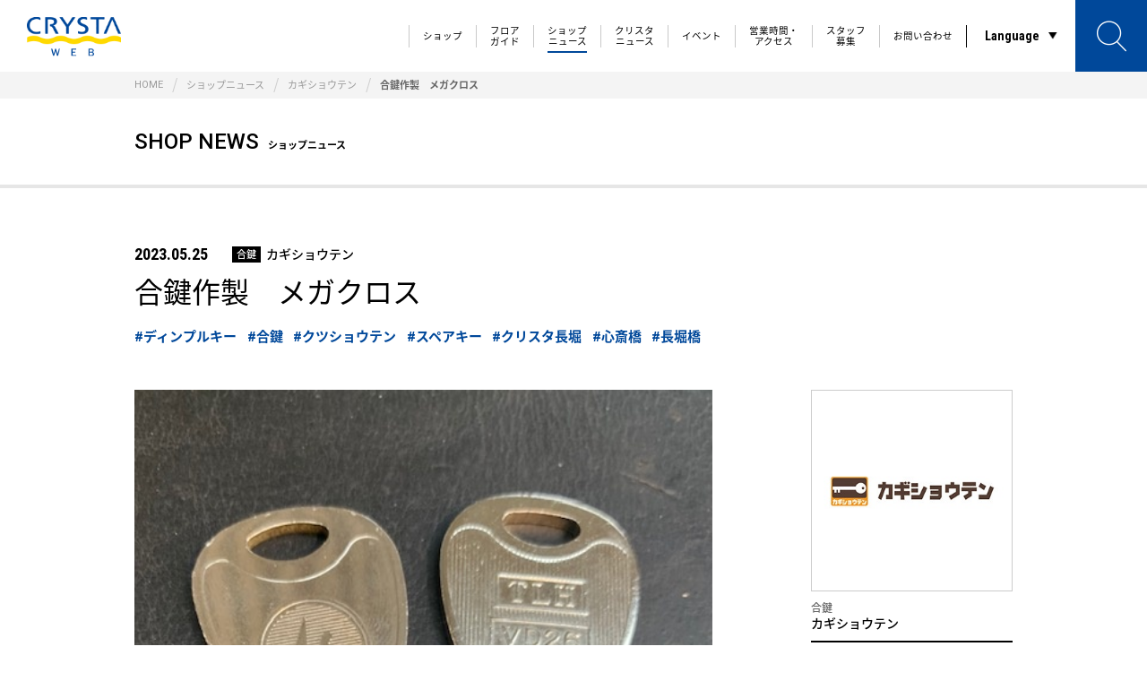

--- FILE ---
content_type: text/html
request_url: https://www.crystaweb.jp/shopnews/de_la_soul_kagi/007768.html
body_size: 3679
content:
<!DOCTYPE html>
<html lang="ja">
<head>
<meta charset="UTF-8">
<title>合鍵作製　メガクロス | カギショウテン | クリスタ長堀</title>
<meta http-equiv="X-UA-Compatible" content="IE=edge">
<meta name="robots" content="index,follow">
<meta name="viewport" content="width=device-width, user-scalable=yes, initial-scale=1, minimum-scale=0.5 , maximum-scale=2">
<meta name="copyright" content="CRYSTA NAGAHORI">
<meta name="description" content="大阪心斎橋の地下街クリスタ長堀のカギショウテンから、合鍵作製　メガクロスをお知らせします。">
<meta name="keywords" content="合鍵作製　メガクロス,ショップニュース,クリスタ長堀">
<meta name="format-detection" content="telephone=no">
<meta name="SKYPE_TOOLBAR" content="SKYPE_TOOLBAR_PARSER_COMPATIBLE">
<link rel="shortcut icon" href="/crysta.ico">
<!-- OGP -->
<meta property="og:type" content="website">
<meta property="og:title" content="合鍵作製　メガクロス | カギショウテン | クリスタ長堀">
<meta property="og:site_name" content="クリスタ長堀">
<meta property="og:url" content="https://www.crystaweb.jp/shopnews/de_la_soul_kagi/007768.html">
<meta property="og:image" content="https://www.crystaweb.jp/shopnews/de_la_soul_kagi/images/007768_main.jpg">
<meta property="og:description" content="大阪心斎橋の地下街クリスタ長堀のカギショウテンから、合鍵作製　メガクロスをお知らせします。">
<!-- / OGP -->
<link rel="stylesheet" href="/assets/css/common.css" media="all">
<script type="text/javascript" src="/assets/js/jquery-3.1.1.min.js"></script>
<script type="text/javascript" src="/assets/js/jquery.easing.1.3.js"></script>
<script type="text/javascript" src="/assets/js/common.js"></script>
<!-- Global site tag (gtag.js) - Google Analytics -->
<script async src="https://www.googletagmanager.com/gtag/js?id=UA-118585461-1"></script>
<script>
  window.dataLayer = window.dataLayer || [];
  function gtag(){dataLayer.push(arguments);}
  gtag('js', new Date());

  gtag('config', 'UA-118585461-1');
</script>

<link rel="shortcut icon" href="/crysta.ico" type="image/x-icon">
<link rel="apple-touch-icon" href="/apple-touch-icon.png" sizes="180x180">
</head>
<body id="shopnews" class="side detail">
	
		<header class="top">
	<div id="nav-sidemenu-btn">
		<img src="/assets/img/common/header-menu-open.png" alt="" />
	</div>
	
	<div id="logo"><a href="/"><img src="/assets/img/common/logo.png" alt="" /></a></div>
	
	<div id="nav-contents">
		<nav id="nav-main">
			<ul>
				<li class=""><a href="/shop/"><span>ショップ</span></a></li>
				<li class=""><a href="/flguide/"><span>フロア<br>ガイド</span></a></li>
				<li class="current"><a href="/shopnews/">ショップ<br>ニュース</a></li>
				<li class=""><a href="/crstnews/">クリスタ<br>ニュース</a></li>
				<li class=""><a href="/crstnews/event/">イベント</a></li>
				<li class=""><a href="/access/">営業時間・<br>アクセス</a></li>
				<li class=""><a href="https://job-gear.jp/crystanagahori/index.htm" target="_blank">スタッフ<br>募集</a></li>
				<li class=""><a href="/contact/">お問い合わせ</a></li>
			</ul>
			<span id="nav-bar"></span>
		</nav>
		<nav id="nav-language">
			<p>Language</p>
			<ul>
				<li class="lng-current"><a href="/">日本語</a></li>
				<li><a href="https://global.crystaweb.jp/en/" target="_blank">ENGLISH</a></li>
				<li><a href="https://global.crystaweb.jp/ko/" target="_blank">한국어</a></li>
				<li><a href="https://global.crystaweb.jp/zh-CN/" target="_blank">中文簡</a></li>
				<li><a href="https://global.crystaweb.jp/zh-TW/" target="_blank">中文繁</a></li>
			</ul>
		</nav>
		<div id="nav-search">
			<p id="nav-search-btn"></p>
			<nav id="nav-search-contents">
				<p id="nav-search-title">SEARCH</p>
				
				<div id="nav-search-keyword" class="nav-search-box">
					<p class="nav-search-subtitle">キーワード検索</p>
					<form action="/search.html" method="get">
						<input type="search" name="keyword" placeholder="キーワードを入力してください。">
						<input type="image" src="/assets/img/common/header-search-btn.gif" alt="検索" name="" onclick="gtag('event', 'Click', {'event_category': '検索メニュー','event_label': '検索'});">  
					</form>
				</div>
				
				<div id="nav-search-shop" class="nav-search-box">
					<p class="nav-search-subtitle">ショップ検索</p>
					<ul>
						<li>
							<a href="/shop/?key=category&subkey=cat-fashion" class="btn-color">
								<div class="btn-color-img"><img src="/assets/img/common/icon-shop-fashion.gif"><img src="/assets/img/common/icon-shop-fashion-on.gif"></div>
								<p class="btn-color-txt"><span>FASHION</span>ファッション</p>
							</a>
						</li>
						<li>
							<a href="/shop/?key=category&subkey=cat-fashion_item" class="btn-color">
								<div class="btn-color-img"><img src="/assets/img/common/icon-shop-fashion_item.gif"><img src="/assets/img/common/icon-shop-fashion_item-on.gif"></div>
								<p class="btn-color-txt"><span>FASHION ITEM</span>ファッション雑貨</p>
							</a>
						</li>
						<li>
							<a href="/shop/?key=category&subkey=cat-lifestyle" class="btn-color">
								<div class="btn-color-img"><img src="/assets/img/common/icon-shop-lifestyle.gif"><img src="/assets/img/common/icon-shop-lifestyle-on.gif"></div>
								<p class="btn-color-txt"><span>LIFE STYLE</span>ライフスタイル</p>
							</a>
						</li>
						<li>
							<a href="/shop/?key=category&subkey=cat-service" class="btn-color">
								<div class="btn-color-img"><img src="/assets/img/common/icon-shop-service.gif"><img src="/assets/img/common/icon-shop-service-on.gif"></div>
								<p class="btn-color-txt"><span>SERVICE</span>サービス</p>
							</a>
						</li>
						<li>
							<a href="/shop/?key=category&subkey=cat-gourmet" class="btn-color">
								<div class="btn-color-img"><img src="/assets/img/common/icon-shop-gourmet.gif"><img src="/assets/img/common/icon-shop-gourmet-on.gif"></div>
								<p class="btn-color-txt"><span>GOURMET</span>グルメ</p>
							</a>
						</li>
						<li class="nav-search-shop-txtlink">
							<a href="/shop/?key=syllabary&subkey=all" class="btn-color">
								<p class="btn-color-txt">五十音で探す</p>
							</a>
						</li>
						<li class="nav-search-shop-txtlink">
							<a href="/shop/?key=town&subkey=all" class="btn-color">
								<p class="btn-color-txt">タウンで探す</p>
							</a>
						</li>
					</ul>
				</div><!-- end .nav-search-box -->
			</nav>
		</div>
		
		<div id="nav-sidemenu">
			<ul id="nav-sidemenu-main">
				<li class="nav-bd"><a href="/shop/">ショップ一覧</a>
					<ul>
						<li><a href="/shop/?key=category&subkey=cat-fashion">ファッション</a></li>
						<li><a href="/shop/?key=category&subkey=cat-fashion_item">ファッション雑貨</a></li>
						<li><a href="/shop/?key=category&subkey=cat-lifestyle">ライフスタイル</a></li>
						<li><a href="/shop/?key=category&subkey=cat-service">サービス</a></li>
						<li><a href="/shop/?key=category&subkey=cat-gourmet">グルメ</a></li>
					</ul>
				</li>
				
				<li class="nav-bd"><a href="/flguide/">フロアガイド</a></li>
				<li><a href="/shopnews/">ショップニュース</a></li>
				<li><a href="/crstnews/">クリスタニュース</a></li>
				<li><a href="/crstnews/event/">イベント</a></li>
				
				<li class="nav-bd"><a href="https://www.crystanagahori.co.jp/eventgallery/" target="_blank">イベント＆ギャラリースペース</a></li>
				<li><a href="/support/">社会支援活動</a></li>
				
				<li class="nav-bd"><a href="/about/">施設のご案内</a></li>
				<li><a href="/access/">営業時間・アクセス</a></li>
				<li><a href="https://job-gear.jp/crystanagahori/index.htm" target="_blank">スタッフ募集</a></li>
				<li><a href="https://sc-keijiban.hankyu-hanshin.co.jp/?id=crysta" target="_blank">施設従業員サイト</a></li>
				<li><a href="/faq/">よくあるご質問</a></li>
				<li><a href="/contact/">お問い合わせ</a></li>
				<li><a href="/privacy/">プライバシーポリシー</a></li>
				<li><a href="/terms/">サイト利用規約</a></li>
				<li><a href="/sitemap/">サイトマップ</a></li>
			</ul>
			
			<div class="sidemenu-footer">
							<a href="/" class="topbtn">TOP PAGE</a>
			
			<dl class="sns-block">
				<dt>CRYSTA <b>SOCIAL MEDIA</b></dt>
				<dd><a href="https://www.facebook.com/crystanagahori/" target="_blank"><img src="/assets/img/common/icon-facebook.png" alt="facebook"></a></dd>
				<dd><a href="https://www.instagram.com/crystanagahoriofficial/" target="_blank"><img src="/assets/img/common/icon-instagram.png" alt="instagram"></a></dd>
				<dd><a href="https://line.me/R/ti/p/@crystanagahori" target="_blank"><img src="/assets/img/common/icon-lineat.png" alt="line"></a></dd>
			</dl>	
					<ul class="btn-language">
		<li class="lng-current"><a href="/">日本語</a></li>
		<li><a href="https://global.crystaweb.jp/en/" target="_blank">ENGLISH</a></li>
		<li><a href="https://global.crystaweb.jp/ko/" target="_blank">한국어</a></li>
		<li><a href="https://global.crystaweb.jp/zh-CN/" target="_blank">中文簡</a></li>
		<li><a href="https://global.crystaweb.jp/zh-TW/" target="_blank">中文繁</a></li>
	</ul>
	
			</div><!-- end .sidemenu-footer -->
			
		</div><!-- end #nav-sidemenu -->
		
		<span class="header-overlay"></span>
		
	</div><!-- end #nav-contents -->
	
</header>	
	
	<main>
		
		<div class="breadcrumb">
			<ul class="inner">
				<li><a href="/">HOME</a></li>
				<li><a href="/shopnews/">ショップニュース</a></li>
				<li><a href="/shopnews/de_la_soul_kagi/">カギショウテン</a></li>
				<li>合鍵作製　メガクロス</li>
			</ul>
		</div><!-- end .breadcrumb -->
		
		<div id="pagetitle">
			<div class="inner">
				<p class="title">SHOP NEWS<span>ショップニュース</span></p>
			</div>
		</div><!-- end #pagetitle -->
		
			<div id="contents">
				<div class="inner">
					
					<article id="container">

			
						<div id="article-title">
							<div class="article-title-txt">
								<p class="date">2023.05.25</p>
								<p class="txt"><span>合鍵</span>カギショウテン</p>
							</div>
							<h1>合鍵作製　メガクロス</h1>
							<p class="txt tagtext"><a href="/shopnews/?tag=%E3%83%87%E3%82%A3%E3%83%B3%E3%83%97%E3%83%AB%E3%82%AD%E3%83%BC">#ディンプルキー</a> <a href="/shopnews/?tag=%E5%90%88%E9%8D%B5">#合鍵</a> <a href="/shopnews/?tag=%E3%82%AF%E3%83%84%E3%82%B7%E3%83%A7%E3%82%A6%E3%83%86%E3%83%B3">#クツショウテン</a> <a href="/shopnews/?tag=%E3%82%B9%E3%83%9A%E3%82%A2%E3%82%AD%E3%83%BC">#スペアキー</a> <a href="/shopnews/?tag=%E3%82%AF%E3%83%AA%E3%82%B9%E3%82%BF%E9%95%B7%E5%A0%80">#クリスタ長堀</a> <a href="/shopnews/?tag=%E5%BF%83%E6%96%8E%E6%A9%8B">#心斎橋</a> <a href="/shopnews/?tag=%E9%95%B7%E5%A0%80%E6%A9%8B">#長堀橋</a></p>
						</div><!-- end #article-title -->
						
						
						<section id="main-frame">
							<div id="detail-contents">
							
			
								<div id="detail-mv" class=""><img src="https://www.crystaweb.jp/shopnews/de_la_soul_kagi/images/007768_main.jpg" alt="" /></div>
			

			
								<div class="detail-mv-txt">
									こんにちは！<div><br></div><div>本日の鍵はこちら</div><div><br></div><div>メガクロス</div><div><br></div><div>時間　10分～</div><div><br></div><div>金額　￥3,090（税込）</div><div><br></div><div>ご来店お待ちしております。</div>								</div><!-- end .detail-mv-txt -->
			
								
								<div class="detail-sub">
			
			
								</div><!-- end .detail-sub -->
							
							</div><!-- end #detail-contents -->
							
							<dl id="share">
								<dt>SHARE</dt>
								<dd class="fb"><a href="" target="_blank"><img src="../../assets/img/common/icon-facebook.png" alt="facebook" /></a></dd>
								<dd class="ln"><a href="" target="_blank"><img src="../../assets/img/common/icon-line.png" alt="line" /></a></dd>
							</dl>

							<ul id="taxnotes">
								<li>表示価格は記事公開日時点のものです。</li>
							</ul>
							
							<p class="btn-container"><a href="./" class="btn-slide-black">このショップのニュース一覧へ</a></p>
							
						</section><!-- end #main-frame -->


						<section id="side-frame">
							<div id="shop-info">
								<p id="shop-logo" class="img-contain"><img src="https://www.crystaweb.jp/shop/assets/de_la_soul_kagi/pic_logo.jpg" alt="" /></p>
								<div id="shop-detail">
									<h2><span>合鍵</span>カギショウテン</h2>
									<dl>
										<dt>営業時間</dt><dd>11:00-21:00 <span></span></dd>
										<dt>電話</dt><dd><a href="tel:06-6282-2151" class="tel-link">06-6282-2151</a></dd>
										<dt>エリア</dt><dd>バリエタウン</dd>
									</dl>
									<a href="/shop/de_la_soul_kagi.html" class="btn-slide-black">SHOP PAGE</a>
								</div><!-- end #shop-detail -->
							</div><!-- end #shop-info -->
							
							<div id="recent">
								<h3>RECENT NEWS</h3>
								<ul>
									<li>
										<a href="/shopnews/de_la_soul_kagi/008926.html">
											<p class="recent-date">2024.03.25</p>
											<div class="recent-box">
												<p class="txt"><span>カギショウテン</span>合鍵作製　KUROGANE</p>
												<p class="img img-cover"><img src="https://www.crystaweb.jp/shopnews/de_la_soul_kagi/images/008926_main.jpg" alt="" /></p>
											</div><!-- end .box -->
										</a>
									</li>
									<li>
										<a href="/shopnews/de_la_soul_kagi/008925.html">
											<p class="recent-date">2024.03.24</p>
											<div class="recent-box">
												<p class="txt"><span>カギショウテン</span>合鍵作製　LAMP</p>
												<p class="img img-cover"><img src="https://www.crystaweb.jp/shopnews/de_la_soul_kagi/images/008925_main.jpg" alt="" /></p>
											</div><!-- end .box -->
										</a>
									</li>
									<li>
										<a href="/shopnews/de_la_soul_kagi/008923.html">
											<p class="recent-date">2024.03.23</p>
											<div class="recent-box">
												<p class="txt"><span>カギショウテン</span>合鍵作製　GIA</p>
												<p class="img img-cover"><img src="https://www.crystaweb.jp/shopnews/de_la_soul_kagi/images/008923_main.jpg" alt="" /></p>
											</div><!-- end .box -->
										</a>
									</li>
									<li>
										<a href="/shopnews/de_la_soul_kagi/008921.html">
											<p class="recent-date">2024.03.22</p>
											<div class="recent-box">
												<p class="txt"><span>カギショウテン</span>合鍵作製　NHKニッパツ</p>
												<p class="img img-cover"><img src="https://www.crystaweb.jp/shopnews/de_la_soul_kagi/images/008921_main.jpg" alt="" /></p>
											</div><!-- end .box -->
										</a>
									</li>
								</ul>
							</div><!-- end #recent_news -->
						</section><!-- end #side-frame -->

						
					</article><!-- end .thubnail_list -->
					
					
				</div><!-- end .inner -->
			</div><!-- end .container -->
		
	</main>
	
	<footer>
	<p id="pagetop"><a href="#"><img src="/assets/img/common/icon-pagetop.gif" alt="" /></a></p>

	<div id="footer-list-wrap" class="inner">
	
		<div class="footer-parts">
					<a href="/" class="topbtn">TOP PAGE</a>
			
			<dl class="sns-block">
				<dt>CRYSTA <b>SOCIAL MEDIA</b></dt>
				<dd><a href="https://www.facebook.com/crystanagahori/" target="_blank"><img src="/assets/img/common/icon-facebook.png" alt="facebook"></a></dd>
				<dd><a href="https://www.instagram.com/crystanagahoriofficial/" target="_blank"><img src="/assets/img/common/icon-instagram.png" alt="instagram"></a></dd>
				<dd><a href="https://line.me/R/ti/p/@crystanagahori" target="_blank"><img src="/assets/img/common/icon-lineat.png" alt="line"></a></dd>
			</dl>		</div>
		
		<ul class="footer-list">
			<li><a href="/shop/"><span>ショップ一覧</span></a></li>
			<li><a href="/shop/?key=category&subkey=cat-fashion"><span>ファッション</span></a></li>
			<li><a href="/shop/?key=category&subkey=cat-fashion_item"><span>ファッション雑貨</span></a></li>
			<li><a href="/shop/?key=category&subkey=cat-lifestyle"><span>ライフスタイル</span></a></li>
			<li><a href="/shop/?key=category&subkey=cat-service"><span>サービス</span></a></li>
			<li><a href="/shop/?key=category&subkey=cat-gourmet"><span>グルメ</span></a></li>
		</ul>
		
		<ul class="footer-list">
			<li><a href="/flguide/"><span>フロアガイド</span></a></li>
			<li><a href="/shopnews/"><span>ショップニュース</span></a></li>
			<li><a href="/crstnews/"><span>クリスタニュース</span></a></li>
			<li><a href="/crstnews/event/"><span>イベント</span></a></li>
		</ul>
		
		<ul class="footer-list">
			<li><a href="http://www.crystanagahori.co.jp/eventgallery/" target="_blankc"><span>イベント＆</span><br><span>ギャラリースペース</span></a></li>
			<li><a href="/support/"><span>社会支援活動</span></a></li>
		</ul>
		
		<ul class="footer-list">
			<li><a href="/about/"><span>施設のご案内</span></a></li>
			<li><a href="/access/"><span>営業時間・アクセス</span></a></li>
			<li><a href="https://job-gear.jp/crystanagahori/index.htm" target="_blank"><span>スタッフ募集</span></a></li>
			<li><a href="https://sc-keijiban.hankyu-hanshin.co.jp/?id=crysta" target="_blank"><span>施設従業員サイト</span></a></li>
			<li><a href="/faq/"><span>よくあるご質問</span></a></li>
			<li><a href="/contact/"><span>お問い合わせ</span></a></li>
			<li><a href="/privacy/"><span>プライバシーポリシー</span></a></li>
			<li><a href="/terms/"><span>サイト利用規約</span></a></li>
			<li><a href="/sitemap/"><span>サイトマップ</span></a></li>
		</ul>
		
	</div><!-- end .footer-list-wrap -->
	
		<ul class="btn-language">
		<li class="lng-current"><a href="/">日本語</a></li>
		<li><a href="https://global.crystaweb.jp/en/" target="_blank">ENGLISH</a></li>
		<li><a href="https://global.crystaweb.jp/ko/" target="_blank">한국어</a></li>
		<li><a href="https://global.crystaweb.jp/zh-CN/" target="_blank">中文簡</a></li>
		<li><a href="https://global.crystaweb.jp/zh-TW/" target="_blank">中文繁</a></li>
	</ul>
	
	
	<small class="copyright">Copyright (C) CRYSTA NAGAHORI All Rights Reserved.</small>
</footer>	
</body>
</html>


--- FILE ---
content_type: text/css
request_url: https://www.crystaweb.jp/assets/css/common.css
body_size: 13572
content:
@charset "UTF-8";
/*---------------------------------------------------------
web font
---------------------------------------------------------*/
@import url(//fonts.googleapis.com/css?family=Roboto+Condensed:400,700|Roboto:400,500,700);
@import url("https://fonts.googleapis.com/css2?family=Heebo:wght@700&display=swap");
/*---------------------------------------------------------
Reset
---------------------------------------------------------*/
@import url(//fonts.googleapis.com/earlyaccess/notosansjapanese.css);
html,
body,
div,
article,
section,
nav,
main,
h1,
h2,
h3,
h4,
h5,
h6,
dl,
dt,
dd,
ul,
ol,
li,
pre,
form,
input,
textarea,
address,
table,
th,
td,
a,
p,
img {
  margin: 0;
  padding: 0;
  -webkit-box-sizing: border-box;
  box-sizing: border-box;
  vertical-align: top;
}

html {
  overflow-y: scroll;
}

ul,
li {
  list-style-type: none;
}

sup,
sub {
  height: 0;
  line-height: 1;
  vertical-align: baseline;
  _vertical-align: bottom;
  position: relative;
}

sup {
  bottom: 0.5ex;
}

sub {
  top: 0.5ex;
}

img {
  border: none;
  width: 100%;
}

a,
button {
  color: #000;
  text-decoration: none;
  outline: none;
  -webkit-transition: all 0.3s ease-in-out 0s;
  transition: all 0.3s ease-in-out 0s;
}
a:focus,
button:focus {
  outline: none;
}
@media print, screen and (min-width: 768px) {
  a:hover,
  button:hover {
    opacity: 0.7;
    -webkit-backface-visibility: hidden;
    backface-visibility: hidden;
  }
}

ruby rt {
  font-size: 40%;
  letter-spacing: 0;
}

table {
  border-spacing: 0;
  border-collapse: collapse;
}

button,
input,
select,
textarea {
  font-family: inherit;
  font-size: 100%;
}

input, textarea {
  border: 2px solid #dbdbdb;
  font-size: 1.4rem;
  padding: 10px;
  width: 100%;
  -webkit-appearance: none;
  -moz-appearance: none;
  appearance: none;
  border-radius: 0;
}
@media only screen and (max-width: 767px) {
  .shop input,
  .shop textarea {
    font-size: 1.3rem;
    padding: 5px;
  }
}
@media screen and (max-width: 374px) and (min-width: 320px) {
  .shop input, .shop textarea {
    font-size: 3.4666666667vw;
  }
}

input {
  height: 40px;
}
@media only screen and (max-width: 767px) {
  .shop input {
    height: 36px;
  }
}

input[type="submit"],
input[type="button"] {
  border-radius: 0;
  -webkit-box-sizing: content-box;
  -webkit-appearance: button;
  -moz-appearance: button;
  appearance: button;
  border: none;
  -webkit-box-sizing: border-box;
  box-sizing: border-box;
  cursor: pointer;
}

input[type="submit"]::-webkit-search-decoration,
input[type="button"]::-webkit-search-decoration {
  display: none;
}

input[type="submit"]::focus,
input[type="button"]::focus {
  outline-offset: -2px;
}

input[type="submit"] {
  border: none;
  cursor: pointer;
}

input[type="radio"],
input[type="checkbox"] {
  display: none;
}

input[type="radio"] + label {
  font-size: 1.4rem;
  padding-left: 25px;
  position: relative;
  cursor: pointer;
}
@media only screen and (max-width: 767px) {
  .shop input[type="radio"] + label {
    font-size: 1.3rem;
    padding-left: 18px;
  }
}
@media screen and (max-width: 374px) and (min-width: 320px) {
  input[type="radio"] + label {
    font-size: 3.4666666667vw;
  }
}
input[type="radio"] + label:before, input[type="radio"] + label:after {
  content: "";
  display: block;
  position: absolute;
  border-radius: 50%;
  top: 50%;
  -webkit-transform: translateY(-50%);
  transform: translateY(-50%);
}
input[type="radio"] + label:before {
  left: 0;
  width: 16px;
  height: 16px;
  border: 1px solid #b2b2b2;
  background-color: #fff;
}
@media only screen and (max-width: 767px) {
  .shop input[type="radio"] + label:before {
    width: 12px;
    height: 12px;
  }
}
input[type="radio"] + label:after {
  left: 5px;
  width: 8px;
  height: 8px;
  background: #fff;
}
@media only screen and (max-width: 767px) {
  .shop input[type="radio"] + label:after {
    left: 4px;
    width: 6px;
    height: 6px;
  }
}
input[type="radio"]:checked + label {
  font-weight: normal;
}
input[type="radio"]:checked + label:after {
  background: #00489a;
}

/*---------------------------------------------------------
common
---------------------------------------------------------*/
html {
  font-size: 62.5%;
  -webkit-text-size-adjust: 100%;
}

body {
  background-color: #fff;
  font-family: "Noto Sans Japanese", sans-serif;
  font-size: 1.6rem;
  line-height: 1;
  overflow: hidden;
  word-wrap: break-word;
  word-break: break-word;
  text-align: left;
  -webkit-font-smoothing: antialiased;
  -moz-osx-font-smoothing: grayscale;
}
@media only screen and (max-width: 767px) {
  body {
    font-size: 1.3rem;
    min-width: 320px;
  }
}

.res-pc {
  display: inline !important;
}
@media only screen and (max-width: 767px) {
  .res-pc {
    display: none !important;
  }
}

.res-sp {
  display: none !important;
}
@media only screen and (max-width: 767px) {
  .res-sp {
    display: inline !important;
  }
}

.switch {
  opacity: 0;
  -webkit-transition-duration: 0.2s;
  transition-duration: 0.2s;
}

.clearfix:after {
  content: "";
  clear: both;
  display: block;
}

.inline-block {
  display: inline-block;
}

ul.list {
  font-size: 0;
  letter-spacing: 0;
  text-align: center;
}
ul.list > li {
  display: inline-block;
  vertical-align: top;
}

.anchor_target {
  position: relative;
  top: -80px;
  padding-top: 80px !important;
  margin-bottom: -80px !important;
}
@media only screen and (max-width: 767px) {
  .anchor_target {
    top: -50px;
    padding-top: 50px !important;
    margin-bottom: -50px !important;
  }
}

/*---------------------------------------------------------
frame
---------------------------------------------------------*/
main {
  display: block;
  padding-top: 80px;
}
@media only screen and (max-width: 767px) {
  main {
    padding-top: 50px;
  }
}

#contents {
  padding: 65px 0 0;
}
@media only screen and (max-width: 767px) {
  #contents {
    padding-top: 50px;
  }
  .detail #contents {
    padding-top: 25px;
  }
}
#shop #contents {
  padding: 0;
}

.inner {
  max-width: 1020px;
  margin: 0 auto;
  padding: 0 20px;
  width: 100%;
}
@media screen and (max-width: 1020px) and (min-width: 768px) {
  .inner {
    padding: 0 1.9607843137%;
  }
}
@media only screen and (max-width: 767px) {
  .inner {
    max-width: 100%;
    padding: 0 6vw;
  }
}

#container {
  display: -webkit-box;
  display: -ms-flexbox;
  display: flex;
  -ms-flex-wrap: wrap;
  flex-wrap: wrap;
  padding-bottom: 80px;
}
@media only screen and (max-width: 767px) {
  #container {
    padding-bottom: 0;
  }
}
#container .subtitle {
  width: 100%;
}
#container #main-frame {
  width: 100%;
}
.side #container #main-frame {
  width: 65.8163265306%;
}
@media only screen and (max-width: 767px) {
  .side #container #main-frame {
    width: 100%;
  }
}
#container #side-frame {
  width: 22.9591836735%;
  margin-left: auto;
}
@media only screen and (max-width: 767px) {
  #container #side-frame {
    -webkit-box-ordinal-group: 5;
    -ms-flex-order: 4;
    order: 4;
    width: 100%;
    padding-top: 70px;
    padding-bottom: 50px;
  }
}
#container #pager {
  width: 100%;
}
@media only screen and (max-width: 767px) {
  #container #pager {
    -webkit-box-ordinal-group: 4;
    -ms-flex-order: 3;
    order: 3;
  }
}

/*---------------------------------------------------------
breadcrumb
---------------------------------------------------------*/
.breadcrumb {
  background-color: #f4f4f4;
  height: 30px;
}
@media only screen and (max-width: 767px) {
  .breadcrumb {
    display: none;
  }
}
.breadcrumb ul {
  font-size: 0;
}
.breadcrumb ul li {
  display: inline;
  font-size: 1.1rem;
  line-height: 30px;
  font-weight: bold;
  color: #666666;
  vertical-align: top;
}
@media only screen and (max-width: 767px) {
  .breadcrumb ul li {
    font-size: 10px;
  }
}
.breadcrumb ul li:before {
  display: inline-block;
  content: " ";
  background: url(../img/common/breadcrumb-line.png) no-repeat 0 center;
  width: 6px;
  height: 30px;
  margin: 0 10px;
  vertical-align: top;
}
.breadcrumb ul li:first-child {
  font-family: 'Roboto', 'Noto Sans Japanese', sans-serif;
  font-weight: 500;
}
.breadcrumb ul li:first-child:before {
  display: none;
}
.breadcrumb ul li:last-child {
  font-weight: bold;
}
.breadcrumb ul li a {
  font-weight: normal;
  color: #999999;
}

/*---------------------------------------------------------
pagetitle
---------------------------------------------------------*/
#pagetitle {
  display: -webkit-box;
  display: -ms-flexbox;
  display: flex;
  -webkit-box-align: center;
  -ms-flex-align: center;
  align-items: center;
  height: 140px;
  border-bottom: 4px solid #e6e6e6;
}
#shop #pagetitle {
  border-bottom: none;
}
@media only screen and (max-width: 767px) {
  #pagetitle {
    height: 95px;
    border-top: 5px solid #f4f4f4;
    border-bottom: 2px solid #e6e6e6;
  }
}
#pagetitle .title {
  font-family: 'Roboto', 'Noto Sans Japanese', sans-serif;
  font-weight: 500;
  width: 100%;
  font-size: 3rem;
  text-align: center;
}
@media only screen and (max-width: 767px) {
  #pagetitle .title {
    font-size: 2.5rem;
  }
}
@media screen and (max-width: 374px) and (min-width: 320px) {
  #pagetitle .title {
    font-size: 6.6666666667vw;
  }
}
#pagetitle .title span {
  display: block;
  font-size: 1.4rem;
  font-weight: bold;
  margin-top: 5px;
}
@media only screen and (max-width: 767px) {
  #pagetitle .title span {
    font-size: 1.1rem;
  }
}
.detail #pagetitle {
  height: 100px;
}
@media only screen and (max-width: 767px) {
  .detail #pagetitle {
    height: 68px;
  }
}
.detail #pagetitle .title {
  font-size: 2.4rem;
  text-align: left;
}
@media only screen and (max-width: 767px) {
  .detail #pagetitle .title {
    font-size: 1.8rem;
  }
}
.detail #pagetitle .title span {
  display: inline-block;
  font-size: 1.1rem;
  margin: 0 0 0 10px;
}
@media only screen and (max-width: 767px) {
  .detail #pagetitle .title span {
    display: block;
    font-size: 0.9rem;
    margin: 5px 0 0 0;
  }
}

/*---------------------------------------------------------
tag
---------------------------------------------------------*/
ul#tag {
  margin: -5.83px;
  margin-bottom: 65px;
  text-align: left;
}
@media only screen and (max-width: 767px) {
  ul#tag {
    margin: -2.5px;
    margin-bottom: 50px;
  }
}
ul#tag li {
  margin: 5.83px;
  min-width: 130px;
}
@media only screen and (max-width: 767px) {
  ul#tag li {
    margin: 2.5px;
    min-width: 0;
  }
}
@media only screen and (max-width: 767px) {
  ul#tag li:first-child {
    width: 88vw;
    min-width: 320px;
  }
}
ul#tag li a {
  display: block;
  width: 100%;
  font-size: 1.2rem;
  font-weight: bold;
  text-align: center;
  color: #fff;
  line-height: 1.4;
  padding: 7px 15px;
  background-color: #bbbbbb;
}
@media only screen and (max-width: 767px) {
  ul#tag li a {
    font-size: 1.1rem;
    padding: 7px 10px;
  }
}
ul#tag li a:hover {
  opacity: 1;
  background-color: #d4d4d4;
}
ul#tag li.current a {
  background-color: #00489a;
}
ul#tag li.current a:hover {
  opacity: 0.7;
}

/*---------------------------------------------------------
thubnail-list
---------------------------------------------------------*/
@media print, screen and (min-width: 768px) {
  ul.thubnail-list {
    display: -webkit-box;
    display: -ms-flexbox;
    display: flex;
    -ms-flex-wrap: wrap;
    flex-wrap: wrap;
    margin: -15px -1%;
  }
}
@media print, screen and (min-width: 768px) {
  ul.thubnail-list li {
    width: 23%;
    margin: 15px 1%;
  }
}
@media only screen and (max-width: 767px) {
  ul.thubnail-list li {
    width: 88vw;
    margin: 0 auto 20px;
    padding-bottom: 20px;
    border-bottom: 1px dotted #999999;
  }
  ul.thubnail-list li:first-child {
    margin-top: 0;
  }
}
#crystanews ul.thubnail-list li > a, #event ul.thubnail-list li > a {
  display: -webkit-box;
  display: -ms-flexbox;
  display: flex;
  -webkit-box-orient: vertical;
  -webkit-box-direction: normal;
  -ms-flex-direction: column;
  flex-direction: column;
}
@media only screen and (max-width: 767px) {
  #crystanews ul.thubnail-list li > a div, #event ul.thubnail-list li > a div {
    -webkit-box-ordinal-group: 3;
    -ms-flex-order: 2;
    order: 2;
  }
}
@media only screen and (max-width: 767px) {
  #crystanews ul.thubnail-list li > a .thubnail-txt, #event ul.thubnail-list li > a .thubnail-txt {
    -webkit-box-ordinal-group: 2;
    -ms-flex-order: 1;
    order: 1;
  }
}
ul.thubnail-list li > a .thubnail-img {
  border: 1px solid #dedede;
  margin-bottom: 15px;
}
@media only screen and (max-width: 767px) {
  ul.thubnail-list li > a .thubnail-img {
    margin: 15px 0 0 0;
  }
}
ul.thubnail-list li > a .img img,
ul.thubnail-list li > a .thubnail-img img {
  -webkit-transition: all 0.2s;
  transition: all 0.2s;
}
ul.thubnail-list li > a:hover {
  opacity: 1;
}
ul.thubnail-list li > a:hover .img img,
ul.thubnail-list li > a:hover .thubnail-img img {
  -webkit-transform: translate(-50%, -50%) scale(1.1, 1.1);
  transform: translate(-50%, -50%) scale(1.1, 1.1);
  -webkit-backface-visibility: hidden;
  backface-visibility: hidden;
}
ul.thubnail-list li > a .thubnail-txt {
  display: -webkit-box;
  display: -ms-flexbox;
  display: flex;
  -webkit-box-orient: vertical;
  -webkit-box-direction: normal;
  -ms-flex-direction: column;
  flex-direction: column;
}
@media only screen and (max-width: 767px) {
  ul.thubnail-list li > a .thubnail-txt {
    -webkit-box-orient: horizontal;
    -webkit-box-direction: normal;
    -ms-flex-direction: row;
    flex-direction: row;
    -ms-flex-wrap: wrap;
    flex-wrap: wrap;
    line-height: 1.4;
  }
}
ul.thubnail-list li > a .thubnail-txt .date {
  display: block;
  font-size: 1.2rem;
  font-weight: bold;
  color: #666666;
  margin-bottom: 10px;
}
@media only screen and (max-width: 767px) {
  ul.thubnail-list li > a .thubnail-txt .date {
    -webkit-box-ordinal-group: 2;
    -ms-flex-order: 1;
    order: 1;
    width: 7em;
    margin-bottom: 0;
  }
}
ul.thubnail-list li > a .thubnail-txt .txt {
  padding: 0;
  font-size: 1.5rem;
  line-height: 1.4;
  font-weight: bold;
  margin-bottom: 10px;
  text-align: left;
}
@media only screen and (max-width: 767px) {
  ul.thubnail-list li > a .thubnail-txt .txt {
    -webkit-box-ordinal-group: 4;
    -ms-flex-order: 3;
    order: 3;
    font-size: 1.4rem;
    font-weight: 500;
    margin: 10px 0 0 0;
  }
}
@media only screen and (max-width: 767px) {
  ul.thubnail-list li > a .thubnail-txt .tagtext {
    -webkit-box-ordinal-group: 3;
    -ms-flex-order: 2;
    order: 2;
    width: calc(100% - 7em);
    margin-top: 0.1em;
  }
}
ul.thubnail-list li > a .thubnail-txt .tagtext a {
  font-size: 1.2rem;
}

/*---------------------------------------------------------
pager
---------------------------------------------------------*/
@media print, screen and (min-width: 768px) {
  #pager {
    border-top: 2px dotted #999999;
    padding-top: 24px;
    margin-top: 100px;
  }
}
@media only screen and (max-width: 767px) {
  #pager {
    padding: 30px 0 50px;
  }
}
#pager .inner {
  display: -webkit-box;
  display: -ms-flexbox;
  display: flex;
  -webkit-box-pack: justify;
  -ms-flex-pack: justify;
  justify-content: space-between;
  padding: 0;
}
#pager .prev,
#pager .next {
  display: block;
  font-family: 'Roboto', 'Noto Sans Japanese', sans-serif;
  font-weight: 500;
  font-size: 1.8rem;
  line-height: 30px;
}
@media only screen and (max-width: 767px) {
  #pager .prev,
  #pager .next {
    font-size: 1.6rem;
  }
}
@media screen and (max-width: 374px) and (min-width: 320px) {
  #pager .prev,
  #pager .next {
    font-size: 4.2666666667vw;
  }
}
#pager .prev:before,
#pager .next:after {
  display: inline-block;
  content: " ";
  background: no-repeat center center;
  background-size: contain;
  width: 19px;
  height: 30px;
  vertical-align: top;
}
@media print, screen and (min-width: 768px) {
  #pager .prev:before,
  #pager .next:after {
    background-image: url(../img/common/icon-pager-arrow-pc.png);
  }
}
@media only screen and (max-width: 767px) {
  #pager .prev:before,
  #pager .next:after {
    background-image: url(../img/common/icon-pager-arrow.png);
  }
}
@media screen and (max-width: 374px) and (min-width: 320px) {
  #pager .prev:before,
  #pager .next:after {
    width: 15px;
  }
}
#pager .prev:before {
  margin-right: 10px;
}
@media screen and (max-width: 374px) and (min-width: 320px) {
  #pager .prev:before {
    margin-right: 5px;
  }
}
#pager .next:after {
  margin-left: 10px;
  -webkit-transform: scale(-1, 1);
  transform: scale(-1, 1);
}
@media screen and (max-width: 374px) and (min-width: 320px) {
  #pager .next:after {
    margin-left: 5px;
  }
}
#pager a.prev:hover,
#pager a.next:hover {
  opacity: 1;
  color: #666;
}
#pager a.prev:hover:before, #pager a.prev:hover:after,
#pager a.next:hover:before,
#pager a.next:hover:after {
  opacity: 0.7;
}
#pager p.prev,
#pager p.next {
  color: #ccc;
}
#pager p.prev:before, #pager p.prev:after,
#pager p.next:before,
#pager p.next:after {
  opacity: 0.3;
}
#pager ul.pager-num li {
  margin: 0 5px;
}
@media only screen and (max-width: 767px) {
  #pager ul.pager-num li {
    margin: 0 3.5px;
  }
}
#pager ul.pager-num li a,
#pager ul.pager-num li p {
  font-family: 'Roboto', 'Noto Sans Japanese', sans-serif;
  font-weight: 500;
  display: block;
  font-size: 1.6rem;
  min-width: 28px;
  padding: 0 8px;
  height: 30px;
  line-height: 30px;
  border: 1px solid #dedede;
}
@media screen and (max-width: 374px) and (min-width: 320px) {
  #pager ul.pager-num li a,
  #pager ul.pager-num li p {
    min-width: 7.4666666667vw;
    padding: 0 2.1333333333vw;
  }
}
#pager ul.pager-num li a:hover {
  opacity: 0.7;
}
#pager ul.pager-num li p {
  background-color: #000;
  border: 1px solid #000;
  color: #fff;
}

/*---------------------------------------------------------
side-frame
---------------------------------------------------------*/
#side-frame #shop-info {
  margin-bottom: 60px;
}
@media only screen and (max-width: 767px) {
  #side-frame #shop-info {
    display: -webkit-box;
    display: -ms-flexbox;
    display: flex;
    -webkit-box-pack: justify;
    -ms-flex-pack: justify;
    justify-content: space-between;
    margin-bottom: 55px;
  }
}
@media only screen and (max-width: 767px) {
  #side-frame #shop-info #shop-logo {
    width: 26.6666666667vw;
    padding-top: 26.6666666667vw;
  }
}
#side-frame #shop-info #shop-logo img {
  max-width: 100%;
  max-height: 100%;
}
@media only screen and (max-width: 767px) {
  #side-frame #shop-info #shop-detail {
    width: 56vw;
  }
}
#side-frame #shop-info #shop-detail h2 {
  margin-top: 10px;
  font-size: 1.4rem;
  font-weight: 500;
  line-height: 1.4;
}
@media only screen and (max-width: 767px) {
  #side-frame #shop-info #shop-detail h2 {
    margin-top: 0;
  }
}
#side-frame #shop-info #shop-detail h2 > span {
  display: block;
  font-size: 1.2rem;
  color: #666666;
}
@media only screen and (max-width: 767px) {
  #side-frame #shop-info #shop-detail h2 > span {
    font-size: 1.1rem;
  }
}
#side-frame #shop-info #shop-detail dl {
  border-top: 2px solid #000;
  margin-top: 10px;
  padding-top: 10px;
  font-size: 0;
  display: -webkit-box;
  display: -ms-flexbox;
  display: flex;
  -webkit-box-pack: justify;
  -ms-flex-pack: justify;
  justify-content: space-between;
  -ms-flex-wrap: wrap;
  flex-wrap: wrap;
}
#side-frame #shop-info #shop-detail dl dt,
#side-frame #shop-info #shop-detail dl dd {
  vertical-align: top;
  font-size: 1.2rem;
  line-height: 1.4;
  text-align: left;
  margin-top: 8px;
}
#side-frame #shop-info #shop-detail dl dt {
  position: relative;
  font-weight: 500;
  width: 5em;
}
#side-frame #shop-info #shop-detail dl dd {
  width: calc(100% - 6em);
}
#side-frame #shop-info #shop-detail .btn-slide-black {
  width: 100%;
  margin-top: 15px;
  line-height: 33px;
}
@media only screen and (max-width: 767px) {
  #side-frame #shop-info #shop-detail .btn-slide-black:after {
    background: #fff;
  }
}
#side-frame #recent h3 {
  font-family: 'Roboto', 'Noto Sans Japanese', sans-serif;
  font-weight: 500;
  font-size: 1.5rem;
  border-top: 2px solid #000;
  border-bottom: 1px solid #000;
  padding: 10px 0;
}
@media only screen and (max-width: 767px) {
  #side-frame #recent h3 {
    font-size: 1.4rem;
    text-align: center;
    padding: 12px 0;
  }
}
#side-frame #recent ul li {
  border-bottom: 1px dotted #000;
}
#side-frame #recent ul li a {
  display: block;
  padding: 15px 0;
}
#side-frame #recent ul li a .recent-date {
  font-family: 'Roboto Condensed', 'Noto Sans Japanese', sans-serif;
  font-weight: 500;
  font-size: 1.4rem;
  color: #999999;
}
@media only screen and (max-width: 767px) {
  #side-frame #recent ul li a .recent-date {
    font-size: 1rem;
  }
}
#side-frame #recent ul li a .recent-box {
  display: -webkit-box;
  display: -ms-flexbox;
  display: flex;
  -webkit-box-pack: justify;
  -ms-flex-pack: justify;
  justify-content: space-between;
  margin-top: 0.5em;
}
#side-frame #recent ul li a .recent-box .txt {
  font-size: 1.2rem;
  line-height: 1.5;
  width: calc(100% - 70px);
}
@media only screen and (max-width: 767px) {
  #side-frame #recent ul li a .recent-box .txt {
    font-size: 1.1rem;
  }
}
#side-frame #recent ul li a .recent-box .txt > span {
  display: block;
  color: #999999;
}
#side-frame #recent ul li a .recent-box .img {
  width: 53px;
  padding-top: 53px;
  -webkit-box-sizing: content-box;
  box-sizing: content-box;
  border: 1px solid #eeeeee;
}
@media only screen and (max-width: 767px) {
  #side-frame #recent ul li a .recent-box .img {
    margin-top: -16px;
  }
}
#side-frame #recent ul li a .recent-box .img img {
  -webkit-transition: all 0.2s;
  transition: all 0.2s;
}
#side-frame #recent ul li a:hover {
  opacity: 1;
}
#side-frame #recent ul li a:hover .recent-box img {
  -webkit-transform: translate(-50%, -50%) scale(1.1, 1.1);
  transform: translate(-50%, -50%) scale(1.1, 1.1);
  -webkit-backface-visibility: hidden;
  backface-visibility: hidden;
}

/*---------------------------------------------------------
btn
---------------------------------------------------------*/
.btn-slide-white {
  font-family: 'Roboto', 'Noto Sans Japanese', sans-serif;
  font-weight: 500;
  position: relative;
  display: inline-block;
  border: 2px solid #000;
  height: 35px;
  line-height: 33px;
  font-size: 1.4rem;
  font-weight: 500;
  padding: 0 15px;
  text-align: center;
  overflow: hidden;
  cursor: pointer;
  z-index: 1;
  background-color: transparent;
  color: #000;
}
.btn-slide-white:after {
  position: absolute;
  content: "";
  width: 0;
  bottom: 0;
  height: 120%;
  top: -10%;
  left: -10%;
  -webkit-transition: 0.3s;
  transition: 0.3s;
  -webkit-transform: skewX(15deg);
  transform: skewX(15deg);
  z-index: -1;
}
.pc .btn-slide-white:hover {
  opacity: 1;
}
.pc .btn-slide-white:hover:after {
  left: -10%;
  width: 120%;
}
.btn-slide-white:after {
  background: #000;
}
.pc .btn-slide-white:hover {
  color: #fff;
}

.btn-slide-black {
  font-family: 'Roboto', 'Noto Sans Japanese', sans-serif;
  font-weight: 500;
  position: relative;
  display: inline-block;
  border: 2px solid #000;
  height: 35px;
  line-height: 33px;
  font-size: 1.4rem;
  font-weight: 500;
  padding: 0 15px;
  text-align: center;
  overflow: hidden;
  cursor: pointer;
  z-index: 1;
  background-color: #000;
  color: #fff;
}
.btn-slide-black:after {
  position: absolute;
  content: "";
  width: 0;
  bottom: 0;
  height: 120%;
  top: -10%;
  left: -10%;
  -webkit-transition: 0.3s;
  transition: 0.3s;
  -webkit-transform: skewX(15deg);
  transform: skewX(15deg);
  z-index: -1;
}
.pc .btn-slide-black:hover {
  opacity: 1;
}
.pc .btn-slide-black:hover:after {
  left: -10%;
  width: 120%;
}
.btn-slide-black:after {
  background: #fff;
}
.pc .btn-slide-black:hover {
  color: #000;
}

.bg_gray {
  background-color: #f4f4f4;
}
.bg_gray .btn-slide-black:after {
  background: #f4f4f4;
}

.btn-slide-gray {
  font-family: 'Roboto', 'Noto Sans Japanese', sans-serif;
  font-weight: 500;
  position: relative;
  display: inline-block;
  border: 2px solid #000;
  height: 35px;
  line-height: 33px;
  font-size: 1.4rem;
  font-weight: 500;
  padding: 0 15px;
  text-align: center;
  overflow: hidden;
  cursor: pointer;
  z-index: 1;
  background-color: #666666;
  border-color: #666666;
  color: #fff;
}
.btn-slide-gray:after {
  position: absolute;
  content: "";
  width: 0;
  bottom: 0;
  height: 120%;
  top: -10%;
  left: -10%;
  -webkit-transition: 0.3s;
  transition: 0.3s;
  -webkit-transform: skewX(15deg);
  transform: skewX(15deg);
  z-index: -1;
}
.pc .btn-slide-gray:hover {
  opacity: 1;
}
.pc .btn-slide-gray:hover:after {
  left: -10%;
  width: 120%;
}
.btn-slide-gray:after {
  background: #fff;
}
.pc .btn-slide-gray:hover {
  color: #666666;
}

.btn-color .btn-color-img {
  position: relative;
}
.btn-color .btn-color-img img {
  position: absolute;
  top: 0;
  left: 50%;
  -webkit-transform: translateX(-50%);
  transform: translateX(-50%);
  -webkit-transition: 0.5s;
  transition: 0.5s;
}
.btn-color .btn-color-img img:last-of-type {
  opacity: 0;
}
.btn-color .btn-color-txt {
  -webkit-transition: 0.5s;
  transition: 0.5s;
}
.btn-color:hover {
  opacity: 1;
}
.btn-color:hover .btn-color-img img:last-of-type {
  opacity: 1;
}
.btn-color:hover .btn-color-txt {
  color: #1b4995;
}

.btn-bg {
  font-family: 'Roboto', 'Noto Sans Japanese', sans-serif;
  font-weight: 500;
  display: inline-block;
  border: 1px solid #000;
  background-color: #000;
  min-width: 225px;
  line-height: 35px;
  font-size: 1.5rem;
  font-weight: bold;
  color: #fff;
  text-align: center;
  -webkit-transition: 0.3s;
  transition: 0.3s;
}
.btn-bg:hover {
  opacity: 1;
  background-color: #fff;
  color: #000;
}

.btn-gray {
  font-family: 'Roboto', 'Noto Sans Japanese', sans-serif;
  font-weight: 500;
  position: relative;
  display: inline-block;
  border: 2px solid #000;
  height: 35px;
  line-height: 33px;
  font-size: 1.4rem;
  font-weight: 500;
  padding: 0 15px;
  text-align: center;
  overflow: hidden;
  cursor: pointer;
  z-index: 1;
  border-color: #666666;
  background-color: #666666;
  color: #fff;
}
.btn-gray:after {
  position: absolute;
  content: "";
  width: 0;
  bottom: 0;
  height: 120%;
  top: -10%;
  left: -10%;
  -webkit-transition: 0.3s;
  transition: 0.3s;
  -webkit-transform: skewX(15deg);
  transform: skewX(15deg);
  z-index: -1;
}
.pc .btn-gray:hover {
  opacity: 1;
}
.pc .btn-gray:hover:after {
  left: -10%;
  width: 120%;
}
.btn-gray:after {
  display: none;
}
.btn-gray:hover {
  opacity: 0.7;
}

/*---------------------------------------------------------
parts
---------------------------------------------------------*/
.subtitle {
  font-size: 2rem;
  font-weight: bold;
  text-align: center;
  border-bottom: 1px solid #000;
  padding-bottom: 15px;
  margin-bottom: 30px;
  line-height: 1.4;
}
@media only screen and (max-width: 767px) {
  .subtitle {
    font-size: 1.6rem;
    padding-bottom: 10px;
    margin-bottom: 30px;
  }
}

.btn-container {
  text-align: center;
  margin-top: 60px;
}
@media only screen and (max-width: 767px) {
  .btn-container {
    margin-top: 40px;
  }
}
.btn-container .btn-slide-black,
.btn-container .btn-slide-gray {
  font-size: 1.6rem;
  font-weight: bold;
  height: 50px;
  line-height: 48px;
  padding: 0 17px;
  min-width: 260px;
}
@media only screen and (max-width: 767px) {
  .btn-container .btn-slide-black,
  .btn-container .btn-slide-gray {
    font-size: 1.4rem;
    height: 45px;
    line-height: 43px;
    padding: 0 21px;
    min-width: 240px;
  }
}

.tagtext a {
  font-family: 'Roboto', 'Noto Sans Japanese', sans-serif;
  font-weight: 500;
  font-weight: bold;
  font-size: 1.6rem;
  line-height: 18px;
  color: #00489a;
  margin-right: 0.5em;
}
@media only screen and (max-width: 767px) {
  .tagtext a {
    font-size: 0.9rem;
    line-height: 10px;
  }
}

@media print, screen and (min-width: 768px) {
  a.tel-link {
    color: #000 !important;
    text-decoration: none !important;
    cursor: default;
  }
  a.tel-link:hover {
    opacity: 1;
  }
}
@media only screen and (max-width: 767px) {
  a.tel-link {
    color: #00489a;
    text-decoration: underline !important;
  }
}

a.link-underline {
  text-decoration: underline;
  color: #00489a;
}
a.link-underline:hover {
  opacity: 1;
  text-decoration: none;
}

a.link-arrow {
  position: relative;
  display: block;
  padding-left: 22px;
  font-size: 1.4rem;
  color: #00489a;
  margin-top: 20px;
}
a.link-arrow:before {
  position: absolute;
  display: block;
  content: " ";
  background: url(../img/common/icon-link-arrow.gif) no-repeat center center;
  background-size: contain;
  width: 15px;
  height: 15px;
  top: 50%;
  transform: translateY(-50%);
  -webkit-transform: translateY(-50%);
  left: 0px;
}

a.link-arrow-down:before {
  background-image: url(../img/common/icon-link-arrow-down.gif);
}

.link-blank:after {
  display: inline-block;
  content: " ";
  background: url(../img/common/icon-link-blank-black.png) no-repeat center center;
  background-size: contain;
  width: 9px;
  height: 9px;
  vertical-align: 0.1em;
  margin-left: 5px;
}

.link-blank-blue:after {
  display: inline-block;
  content: " ";
  background: url(../img/common/icon-link-blank-black.png) no-repeat center center;
  background-size: contain;
  width: 9px;
  height: 9px;
  vertical-align: 0.1em;
  margin-left: 5px;
  background-image: url(../img/common/icon-link-blank-blue.png);
}

a.hover-scale .img-cover {
  padding-top: 86.7088607595%;
}
a.hover-scale .img-cover img {
  -webkit-transition: all 0.2s;
  transition: all 0.2s;
}
a.hover-scale:hover .img-cover img {
  -webkit-transform: translate(-50%, -50%) scale(1.1, 1.1);
  transform: translate(-50%, -50%) scale(1.1, 1.1);
  -webkit-backface-visibility: hidden;
  backface-visibility: hidden;
}

/*---------------------------------------------------------
detail
---------------------------------------------------------*/
/*---------------------------------------------------------
web font
---------------------------------------------------------*/
/*---------------------------------------------------------
parts
---------------------------------------------------------*/
.img-cover {
  position: relative;
  display: block;
  height: 0;
  padding-top: 73.3333333333%;
  overflow: hidden;
}
.img-cover img {
  position: absolute;
  -o-object-fit: cover;
  object-fit: cover;
  width: 100%;
  height: 100%;
  top: 50%;
  left: 50%;
  -webkit-transform: translate(-50%, -50%);
  transform: translate(-50%, -50%);
}

.img-cover_height {
  position: relative;
  display: block;
  height: 0;
  padding-top: 73.3333333333%;
  overflow: hidden;
}
.img-cover_height img {
  position: absolute;
  -o-object-fit: cover;
  object-fit: cover;
  width: 100%;
  height: 100%;
  top: 50%;
  left: 50%;
  -webkit-transform: translate(-50%, -50%);
  transform: translate(-50%, -50%);
}
.img-cover_height img {
  width: auto;
  height: 100%;
  -o-object-fit: contain;
  object-fit: contain;
}

.img-contain {
  position: relative;
  width: 100%;
  height: 0;
  padding-top: calc(100% - 2px);
  border: 1px solid #cccccc;
  background-color: #fff;
}
.img-contain img {
  position: absolute;
  width: auto;
  height: auto;
  max-width: 100%;
  max-height: 100%;
  top: 50%;
  left: 50%;
  -webkit-transform: translate(-50%, -50%);
  transform: translate(-50%, -50%);
  padding: 1px;
}

.tagtext a {
  font-family: "Roboto", "Noto Sans Japanese", sans-serif;
  font-weight: 500;
  font-weight: bold;
  font-size: 1.6rem;
  line-height: 18px;
  color: #00489a;
  margin-right: 0.5em;
}
@media only screen and (max-width: 767px) {
  .tagtext a {
    font-size: 0.9rem;
    line-height: 10px;
  }
}

#article-title {
  width: 100%;
  margin-bottom: 50px;
}
@media only screen and (max-width: 767px) {
  #article-title {
    margin-bottom: 25px;
  }
}
#article-title .article-title-txt {
  display: -webkit-box;
  display: -ms-flexbox;
  display: flex;
  margin-bottom: 10px;
}
@media only screen and (max-width: 767px) and (max-width: 767px) {
  #article-title .article-title-txt {
    margin-bottom: 5px;
  }
}
@media only screen and (max-width: 767px) {
  #shopnews #article-title .article-title-txt {
    -webkit-box-orient: vertical;
    -webkit-box-direction: normal;
    -ms-flex-direction: column;
    flex-direction: column;
  }
}
#article-title .article-title-txt .date {
  font-family: "Roboto Condensed", "Noto Sans Japanese", sans-serif;
  font-weight: 500;
  font-weight: bold;
  font-size: 1.8rem;
  margin-right: 1.5em;
}
@media only screen and (max-width: 767px) {
  #article-title .article-title-txt .date {
    font-size: 1rem;
    margin-right: 1em;
  }
  #shopnews #article-title .article-title-txt .date {
    -webkit-box-ordinal-group: 3;
    -ms-flex-order: 2;
    order: 2;
    margin-top: 15px;
  }
}
#article-title .article-title-txt .txt {
  font-size: 1.4rem;
  font-weight: 500;
}
@media only screen and (max-width: 767px) {
  #shopnews #article-title .article-title-txt .txt {
    -webkit-box-ordinal-group: 2;
    -ms-flex-order: 1;
    order: 1;
  }
}
#article-title .article-title-txt .txt.tagtext {
  font-size: 1.8rem;
}
@media only screen and (max-width: 767px) {
  #article-title .article-title-txt .txt.tagtext {
    font-size: 0.9rem;
  }
}
#article-title .article-title-txt .txt span {
  display: inline-block;
  background-color: #000;
  font-size: 1.1rem;
  color: #fff;
  padding: 3px 5px 4px;
  margin-right: 0.5em;
  vertical-align: 1px;
}
@media only screen and (max-width: 767px) {
  #article-title .article-title-txt .txt span {
    font-size: 1rem;
  }
}
#article-title h1 {
  font-size: 3.2rem;
  font-weight: normal;
  line-height: 1.4;
}
@media only screen and (max-width: 767px) {
  #article-title h1 {
    font-size: 2rem;
  }
}
#article-title .tagtext {
  margin-top: 20px;
}
@media only screen and (max-width: 767px) {
  #article-title .tagtext {
    margin-top: 10px;
  }
}
#article-title .tagtext a {
  font-size: 1.5rem;
}
@media only screen and (max-width: 767px) {
  #article-title .tagtext a {
    font-size: 1rem;
  }
}

/*---------------------------------------------------------
modal
---------------------------------------------------------*/
.modal-item {
  display: none;
}

#modal {
  position: fixed;
  top: 0;
  left: 0;
  bottom: 0;
  right: 0;
  width: 100%;
  height: 100dvh;
  background-color: rgba(0, 0, 0, 0.65);
  z-index: 99999;
  -webkit-transform: translateX(0%);
  transform: translateX(0%);
  -webkit-transition: opacity 0.3s;
  transition: opacity 0.3s;
  padding: 0;
  opacity: 0;
  pointer-events: none;
}
#modal.modal-open {
  display: block;
  opacity: 1;
  pointer-events: auto;
}
#modal .modal-flex {
  display: -webkit-box;
  display: -ms-flexbox;
  display: flex;
  -webkit-box-pack: center;
  -ms-flex-pack: center;
  justify-content: center;
  -webkit-box-orient: vertical;
  -webkit-box-direction: normal;
  -ms-flex-direction: column;
  flex-direction: column;
  width: 100%;
  height: 100%;
}
#modal .modal-flex .modal-container {
  overflow: auto;
  width: 100%;
}
#modal .modal-flex .modal-box {
  position: relative;
  width: min(105vh, 68.5vw);
  margin: 0 auto;
  padding: 54px 0;
}
@media only screen and (max-width: 767px) {
  #modal .modal-flex .modal-box {
    width: min(120vh, 90vw);
  }
}
#modal .modal-flex .modal-box .modal-contents {
  position: relative;
  background-color: #c2c2c2;
  width: 100%;
  height: 0;
  padding-top: 56.25%;
}
#modal .modal-flex .modal-box .modal-contents iframe {
  position: absolute;
  top: 0;
  left: 0;
  top: 50%;
  left: 50%;
  -webkit-transform: translate(-50%, -50%);
  transform: translate(-50%, -50%);
  width: 100%;
  height: 100%;
  border: none;
}
@media only screen and (max-width: 767px) {
  #modal .modal-flex .modal-box .modal-contents.portrait {
    padding-top: 115.8249158249%;
  }
}
#modal .modal-flex .modal-box .modal-contents.portrait iframe {
  width: 31.640625%;
}
@media only screen and (max-width: 767px) {
  #modal .modal-flex .modal-box .modal-contents.portrait iframe {
    width: 65.1515151515%;
  }
}
@media only screen and (max-width: 767px) {
  #modal .modal-flex .modal-box .modal-contents.square {
    padding-top: 100%;
  }
}
#modal .modal-flex .modal-box .modal-contents.square iframe {
  width: 56.25%;
}
@media only screen and (max-width: 767px) {
  #modal .modal-flex .modal-box .modal-contents.square iframe {
    width: 100%;
  }
}
#modal #modal-close {
  position: absolute;
  top: 0;
  right: 0;
  width: 26px;
  height: 26px;
  background: url(/assets/img/common/icon-close.svg) no-repeat center center/contain;
  cursor: pointer;
}

object:has(.modal-link) {
  position: absolute;
  top: 0;
  left: 0;
  width: 100%;
  height: 100%;
}

.modal-link {
  display: block;
  width: 100%;
  height: 100%;
}
.modal-link:hover {
  opacity: 1 !important;
}

/*---------------------------------------------------------
detail (shopnews, crstnews)
---------------------------------------------------------*/
#detail-contents {
  font-size: 1.6rem;
  line-height: 1.875;
}
@media only screen and (max-width: 767px) {
  #detail-contents {
    font-size: 1.4rem;
  }
}
#detail-contents a {
  color: #00489a;
  text-decoration: underline;
}
#detail-contents a:hover {
  text-decoration: none;
}
#detail-contents #detail-mv {
  padding-top: 0%;
}
@media only screen and (max-width: 767px) {
  .detail #detail-contents #detail-mv {
    width: 100vw;
    min-width: 320px;
    margin: 0 -6vw;
  }
}
#detail-contents #detail-mv.img-portrait {
  position: relative;
  padding-top: 100%;
  overflow: hidden;
}
@media only screen and (max-width: 767px) {
  .detail #detail-contents #detail-mv.img-portrait {
    padding-top: 100vw;
  }
}
#detail-contents #detail-mv.img-portrait img {
  position: absolute;
  top: 50%;
  -webkit-transform: translateY(-50%);
  transform: translateY(-50%);
}
#detail-contents #detail-mv .modal-link {
  position: relative;
}
#detail-contents #detail-mv .modal-link:before {
  content: "";
  position: absolute;
  top: 0;
  left: 0;
  width: 100%;
  height: 100%;
  background: url(/assets/img/common/icon-play.svg) no-repeat center center/76px auto;
  z-index: 1;
  -webkit-transition: opacity 0.3s;
  transition: opacity 0.3s;
}
@media only screen and (max-width: 767px) {
  #detail-contents #detail-mv .modal-link:before {
    background-size: 52px auto;
  }
}
#detail-contents #detail-mv .modal-link:hover:before {
  opacity: 0.7;
}
#detail-contents .detail-mv-txt {
  margin-top: 40px;
}
@media only screen and (max-width: 767px) {
  .detail #detail-contents .detail-mv-txt {
    margin-top: 30px;
  }
}
#detail-contents .detail-sub {
  margin-top: 60px;
}
#detail-contents .detail-img-container {
  display: table;
  width: 100%;
  margin-top: 94px;
}
#detail-contents .detail-img-container:first-of-type {
  margin-top: 0;
}
@media only screen and (max-width: 767px) {
  .detail #detail-contents .detail-img-container {
    margin-top: 70px;
  }
}
#detail-contents .detail-img-container .detail-img {
  display: table-cell;
  width: 51.1627906977%;
  padding-right: 30px;
}
@media only screen and (max-width: 767px) {
  .detail #detail-contents .detail-img-container .detail-img {
    display: block;
    width: auto;
    padding-right: 0;
  }
}
@media only screen and (max-width: 767px) {
  .detail #detail-contents .detail-img-container .detail-txt {
    margin-top: 15px;
  }
}
#detail-contents .detail-option {
  margin-top: 110px;
  font-size: 1.4rem;
  line-height: 1.5714285714;
}
@media only screen and (max-width: 767px) {
  .detail #detail-contents .detail-option {
    margin-top: 60px;
    font-size: 1.2rem;
    line-height: 1.6666666667;
  }
}
#detail-contents .detail-option .detail-img-container {
  margin-top: 40px;
}
@media only screen and (max-width: 767px) {
  .detail #detail-contents .detail-option .detail-img-container:first-of-type {
    margin-top: 0;
  }
}
#detail-contents .detail-option .detail-img-container .detail-img {
  width: 41.8604651163%;
}
@media only screen and (max-width: 767px) {
  .detail #detail-contents .detail-option .detail-img-container .detail-img {
    width: auto;
  }
}
#detail-contents .detail-option .detail-option-title {
  font-size: 1.8rem;
  line-height: 1.4444444444;
  margin-bottom: 35px;
}
@media only screen and (max-width: 767px) {
  .detail #detail-contents .detail-option .detail-option-title {
    font-size: 1.5rem;
    margin-bottom: 25px;
  }
}
#detail-contents .detail-option .detail-option-catch {
  font-size: 1.8rem;
  font-weight: bold;
  margin-bottom: 0.3em;
}
#detail-contents .detail-option .detail-option-txt {
  margin-bottom: 1em;
}
#detail-contents .detail-option .detail-option-shopname {
  font-size: 1.6rem;
  color: #00489a;
  line-height: 1.4;
}
@media only screen and (max-width: 767px) {
  .detail #detail-contents .detail-option .detail-option-shopname {
    font-size: 1.3rem;
  }
}
#detail-contents .detail-option .detail-option-shopname a {
  text-decoration: none;
}
#detail-contents .detail-option .detail-option-shopname a:hover {
  opacity: 1;
  text-decoration: underline;
}
#detail-contents .detail-option .detail-option-shopdata {
  font-size: 1.2rem;
  line-height: 1.8333333333;
  margin-bottom: 1em;
}
@media only screen and (max-width: 767px) {
  .detail #detail-contents .detail-option .detail-option-shopdata {
    font-size: 1.1rem;
    line-height: 1.6363636364;
  }
}
#detail-contents .detail-free-txt {
  margin-top: 80px;
}
@media only screen and (max-width: 767px) {
  .detail #detail-contents .detail-free-txt {
    margin-top: 50px;
  }
}

/*---------------------------------------------------------
detail (shop)
---------------------------------------------------------*/
#shop-detail #shop-detail-mv {
  background-color: #f4f4f4;
}
#shop-detail #shop-detail-mv .inner {
  position: relative;
}
@media only screen and (max-width: 767px) {
  #shop-detail #shop-detail-mv .inner {
    padding: 0;
    overflow: visible;
  }
}
#shop-detail #shop-detail-mv #shop-detail-mvimg {
  width: 59.1836734694%;
  margin: 0 0 0 auto;
}
@media only screen and (max-width: 767px) {
  #shop-detail #shop-detail-mv #shop-detail-mvimg {
    width: 100%;
  }
}
#shop-detail #shop-detail-mv #shop-detail-logo {
  position: absolute;
  width: 43.137254902%;
  background-color: #fff;
  bottom: 50%;
  -webkit-transform: translateY(50%);
  transform: translateY(50%);
  left: auto;
}
@media only screen and (max-width: 767px) {
  #shop-detail #shop-detail-mv #shop-detail-logo {
    width: 100px;
    height: 100px;
    bottom: 0%;
    left: 10px;
  }
}
#shop-detail #shop-detail-mv #shop-detail-logo span {
  display: block;
  width: 68.1818181818%;
  padding-top: 68.1818181818%;
  border: none;
  top: 0;
  left: 50%;
  -webkit-transform: translateX(-50%);
  transform: translateX(-50%);
}
@media only screen and (max-width: 767px) {
  #shop-detail #shop-detail-mv #shop-detail-logo span {
    width: 100px;
    padding-top: 100px;
  }
}
#shop-detail #shop-detail-shopname {
  background-color: #000;
  padding: 15px 0;
}
#shop-detail #shop-detail-shopname h2 {
  font-size: 1.8rem;
  font-weight: bold;
  line-height: 1.0588235294;
  text-align: left;
  color: #fff;
}
@media only screen and (max-width: 767px) {
  #shop-detail #shop-detail-shopname h2 {
    font-size: 1.7rem;
    padding: 0 10px 0 120px;
  }
}
#shop-detail #shop-detail-shopname h2 span {
  display: block;
  font-size: 1.2rem;
  font-weight: normal;
  margin-top: 5px;
}
@media only screen and (max-width: 767px) {
  #shop-detail #shop-detail-shopname h2 span {
    font-size: 1.1rem;
  }
}
#shop-detail #shop-detail-contents {
  margin-top: 100px;
  padding-bottom: 70px;
}
@media only screen and (max-width: 767px) {
  #shop-detail #shop-detail-contents {
    margin-top: 55px;
    padding-bottom: 0;
  }
}
#shop-detail #shop-detail-contents h3 {
  font-size: 2.4rem;
  font-weight: normal;
  line-height: 1.1578947368;
}
@media only screen and (max-width: 767px) {
  #shop-detail #shop-detail-contents h3 {
    font-size: 1.9rem;
  }
}
#shop-detail #shop-detail-contents #shop-detail-lead {
  margin-top: 30px;
  font-size: 1.6rem;
  line-height: 2;
}
@media only screen and (max-width: 767px) {
  #shop-detail #shop-detail-contents #shop-detail-lead {
    margin-top: 10px;
    font-size: 1.4rem;
    line-height: 1.7142857143;
  }
}
#shop-detail #shop-detail-contents ul#shop-detail-img {
  font-size: 0;
  margin-top: 40px;
}
@media only screen and (max-width: 767px) {
  #shop-detail #shop-detail-contents ul#shop-detail-img {
    margin-top: 15px;
  }
}
#shop-detail #shop-detail-contents ul#shop-detail-img li {
  display: inline-block;
  vertical-align: top;
  width: 49.4897959184%;
  margin-left: 1.0204081633%;
}
@media only screen and (max-width: 767px) {
  #shop-detail #shop-detail-contents ul#shop-detail-img li {
    width: 100%;
    margin-left: 0;
    margin-top: 10px;
  }
}
#shop-detail #shop-detail-contents ul#shop-detail-img li:first-child {
  margin: 0;
}
#shop-detail #shop-detail-contents ul#shop-detail-img li .img-cover {
  padding-top: 65.9090909091%;
}
#shop-detail #shop-detail-contents .shop-detail-mov {
  position: relative;
  background-color: #f4f4f4;
  margin: 76px 0 110px;
  padding-top: 56.25%;
}
@media only screen and (max-width: 767px) {
  #shop-detail #shop-detail-contents .shop-detail-mov {
    margin: 40px auto 70px;
  }
}
#shop-detail #shop-detail-contents .shop-detail-mov .shop-detail-mov-box {
  position: absolute;
  top: 50%;
  left: 50%;
  -webkit-transform: translate(-50%, -50%);
  transform: translate(-50%, -50%);
  width: 100%;
  height: 100%;
  overflow: hidden;
}
#shop-detail #shop-detail-contents .shop-detail-mov .shop-detail-mov-box iframe {
  position: absolute;
  top: 50%;
  left: 50%;
  -webkit-transform: translate(-50%, -50%) scale(1.01);
  transform: translate(-50%, -50%) scale(1.01);
  width: 100%;
  height: 100%;
}
#shop-detail #shop-detail-contents .shop-detail-mov.landscape .shop-detail-mov-box {
  width: 100%;
}
@media only screen and (max-width: 767px) {
  #shop-detail #shop-detail-contents .shop-detail-mov.portrait {
    padding-top: 115.8249158249%;
    width: 65.1515151515%;
  }
}
@media print, screen and (min-width: 768px) {
  #shop-detail #shop-detail-contents .shop-detail-mov.portrait .shop-detail-mov-box {
    width: 31.640625%;
  }
}
@media only screen and (max-width: 767px) {
  #shop-detail #shop-detail-contents .shop-detail-mov.square {
    padding-top: 100%;
  }
}
@media print, screen and (min-width: 768px) {
  #shop-detail #shop-detail-contents .shop-detail-mov.square .shop-detail-mov-box {
    width: 56.25%;
  }
}
#shop-detail #shop-detail-contents #shop-detail-info {
  margin-top: 100px;
}
@media only screen and (max-width: 767px) {
  #shop-detail #shop-detail-contents #shop-detail-info {
    margin-top: 50px;
  }
}
#shop-detail #shop-detail-contents #shop-detail-info dl {
  display: table;
  width: 100%;
  padding: 5px 20px 5px 40px;
}
@media only screen and (max-width: 767px) {
  #shop-detail #shop-detail-contents #shop-detail-info dl {
    padding: 5px 10px;
  }
}
#shop-detail #shop-detail-contents #shop-detail-info dl:nth-of-type(2n + 1) {
  background-color: #f4f4f4;
}
#shop-detail #shop-detail-contents #shop-detail-info dl dt,
#shop-detail #shop-detail-contents #shop-detail-info dl dd {
  display: table-cell;
  font-size: 1.5rem;
  line-height: 1.6666666667;
}
@media only screen and (max-width: 767px) {
  #shop-detail #shop-detail-contents #shop-detail-info dl dt,
  #shop-detail #shop-detail-contents #shop-detail-info dl dd {
    font-size: 1.2rem;
  }
}
#shop-detail #shop-detail-contents #shop-detail-info dl dt {
  width: 140px;
}
@media only screen and (max-width: 767px) {
  #shop-detail #shop-detail-contents #shop-detail-info dl dt {
    width: 80px;
  }
}
#shop-detail #shop-detail-contents #shop-detail-info dl dd span {
  display: block;
}
#shop-detail #shop-detail-contents #shop-detail-info dl dd a {
  color: #00489a;
}
@media print, screen and (min-width: 768px) {
  #shop-detail #shop-detail-contents #shop-detail-info dl dd a.tel-link {
    color: #000;
    cursor: default;
  }
  #shop-detail #shop-detail-contents #shop-detail-info dl dd a.tel-link:hover {
    opacity: 1;
  }
}
#shop-detail #shop-detail-news {
  position: relative;
  padding-top: 100px;
  margin-bottom: 100px;
}
@media only screen and (max-width: 767px) {
  #shop-detail #shop-detail-news {
    margin-top: 60px;
    padding: 60px 0 0;
    margin-bottom: 90px;
  }
}
#shop-detail #shop-detail-news:before {
  position: absolute;
  display: block;
  content: " ";
  background-color: #000;
  width: 96.0784313725%;
  height: 1px;
  top: 0px;
  left: 50%;
  -webkit-transform: translateX(-50%);
  transform: translateX(-50%);
}
@media only screen and (max-width: 767px) {
  #shop-detail #shop-detail-news:before {
    width: 88%;
  }
}
#shop-detail #shop-detail-news h4 {
  font-size: 2.5rem;
  font-weight: normal;
  text-align: center;
}
@media only screen and (max-width: 767px) {
  #shop-detail #shop-detail-news h4 {
    font-size: 1.9rem;
  }
}
#shop-detail #shop-detail-news ul#shop-detail-news-list {
  display: -webkit-box;
  display: -ms-flexbox;
  display: flex;
  -ms-flex-wrap: wrap;
  flex-wrap: wrap;
  margin-top: 30px;
}
@media only screen and (max-width: 767px) {
  #shop-detail #shop-detail-news ul#shop-detail-news-list {
    margin-top: 0;
  }
}
#shop-detail #shop-detail-news ul#shop-detail-news-list li {
  width: 24.8979591837%;
  width: calc((100% - 4px) / 4);
  margin-left: 1px;
  margin-top: 30px;
}
#shop-detail #shop-detail-news ul#shop-detail-news-list li:nth-child(4n + 1) {
  margin-left: 0;
}
@media only screen and (max-width: 767px) {
  #shop-detail #shop-detail-news ul#shop-detail-news-list li {
    width: calc((100% - 3px) / 2);
    margin-left: 3px;
    margin-top: 25px;
  }
  #shop-detail #shop-detail-news ul#shop-detail-news-list li:nth-child(2n + 1) {
    margin-left: 0;
  }
}
#shop-detail #shop-detail-news ul#shop-detail-news-list li a {
  display: block;
}
#shop-detail #shop-detail-news ul#shop-detail-news-list li a .img {
  padding-top: 100%;
}
#shop-detail #shop-detail-news ul#shop-detail-news-list li a .img img {
  -webkit-transition: all 0.2s;
  transition: all 0.2s;
}
#shop-detail #shop-detail-news ul#shop-detail-news-list li a:hover .img img {
  -webkit-transform: translate(-50%, -50%) scale(1.1, 1.1);
  transform: translate(-50%, -50%) scale(1.1, 1.1);
  -webkit-backface-visibility: hidden;
  backface-visibility: hidden;
}
#shop-detail #shop-detail-news ul#shop-detail-news-list li a .txt {
  margin-top: 20px;
  width: 86.0655737705%;
  font-size: 1.5rem;
  font-weight: bold;
  line-height: 1.4;
  text-align: left;
}
@media only screen and (max-width: 767px) {
  #shop-detail #shop-detail-news ul#shop-detail-news-list li a .txt {
    margin-top: 10px;
    margin-left: 10px;
    width: 86.2903225806%;
    font-size: 1.2rem;
  }
}
#shop-detail #shop-detail-news ul#shop-detail-news-list li a .txt span {
  margin-bottom: 0.5em;
  display: block;
  font-weight: normal;
  color: #00489a;
}

/*---------------------------------------------------------
share
---------------------------------------------------------*/
dl#share {
  display: -webkit-box;
  display: -ms-flexbox;
  display: flex;
  -webkit-box-pack: end;
  -ms-flex-pack: end;
  justify-content: flex-end;
  -webkit-box-align: center;
  -ms-flex-align: center;
  align-items: center;
  margin-top: 75px;
  border-bottom: 2px dotted #000;
  padding-bottom: 8px;
}
@media only screen and (max-width: 767px) {
  dl#share {
    margin-top: 50px;
    padding-bottom: 15px;
  }
}
dl#share dt {
  font-family: "Roboto Condensed", "Noto Sans Japanese", sans-serif;
  font-weight: 500;
  font-size: 1.5rem;
  font-weight: bold;
}
@media only screen and (max-width: 767px) {
  dl#share dt {
    font-size: 1.2rem;
  }
}
dl#share dd {
  width: 30px;
  margin-left: 5px;
}
dl#share dd:first-child {
  margin-left: 10px;
}
@media only screen and (max-width: 767px) {
  dl#share dd {
    margin-left: 10px;
  }
}

/*---------------------------------------------------------
taxnotes
---------------------------------------------------------*/
ul#taxnotes {
  padding-top: 10px;
}
ul#taxnotes li {
  position: relative;
  margin-bottom: 4px;
  padding-left: 1.1em;
  font-size: 1.2rem;
  line-height: 1.5;
}
@media only screen and (max-width: 767px) {
  ul#taxnotes li {
    font-size: 1rem;
  }
}
ul#taxnotes li:before {
  content: "※";
  position: absolute;
  top: 0;
  left: 0;
}

/*---------------------------------------------------------
pagetop
---------------------------------------------------------*/
#pagetop {
  position: fixed;
  display: block;
  width: 45px;
  bottom: 20px;
  right: 20px;
  z-index: 9998;
}
@media only screen and (max-width: 767px) {
  #pagetop {
    display: none;
  }
}

/*---------------------------------------------------------
footer
---------------------------------------------------------*/
footer {
  text-align: center;
  margin-top: 40px;
  position: relative;
  width: 100%;
  background-color: #f4f4f4;
  padding: 70px 0 10px;
}
footer .topbtn {
  display: inline-block;
  border: 1px solid #000;
  width: 100%;
  font-family: "Roboto Condensed", "Noto Sans Japanese", sans-serif;
  font-weight: 500;
  font-size: 1.5rem;
  line-height: 30px;
  font-weight: bold;
  -webkit-transition: 0.3s;
  transition: 0.3s;
}
footer .topbtn:hover {
  opacity: 1;
  background-color: #000;
  color: #fff;
}
@media only screen and (max-width: 767px) {
  footer .topbtn {
    width: 170px;
    font-size: 1.6rem;
    line-height: 35px;
  }
}
footer dl.sns-block {
  margin-top: 30px;
  font-size: 0;
}
@media only screen and (max-width: 767px) {
  footer dl.sns-block {
    margin-top: 15px;
  }
}
footer dl.sns-block dt {
  font-family: "Roboto Condensed", "Noto Sans Japanese", sans-serif;
  font-weight: 500;
  font-size: 1.65rem;
  margin-bottom: 10px;
}
@media screen and (max-width: 1020px) and (min-width: 768px) {
  footer dl.sns-block dt {
    font-size: 1.568627451vw;
  }
}
@media only screen and (max-width: 767px) {
  footer dl.sns-block dt {
    font-size: 1.85rem;
  }
}
footer dl.sns-block dd {
  display: inline-block;
  vertical-align: top;
  width: 25%;
  margin-left: 12.5%;
}
footer dl.sns-block dd:first-of-type {
  margin-left: 0;
}
@media only screen and (max-width: 767px) {
  footer dl.sns-block dd {
    width: 40px;
    margin-left: 30px;
  }
}
footer ul.btn-language {
  font-size: 0;
  margin-top: 40px;
}
@media only screen and (max-width: 767px) {
  footer ul.btn-language {
    margin-top: 23px;
    padding: 0 10%;
  }
}
footer ul.btn-language li {
  display: inline-block;
  color: #999999;
  font-size: 1.4rem;
}
@media only screen and (max-width: 767px) {
  footer ul.btn-language li {
    font-size: 1.8rem;
    line-height: 1.5277777778;
  }
}
footer ul.btn-language li:after {
  display: inline;
  content: "/";
  margin: 0 0.5em;
}
footer ul.btn-language li:last-child:after {
  display: none;
}
footer ul.btn-language li a {
  color: #999999;
}
footer ul.btn-language li a:hover {
  opacity: 0.7;
}
footer ul.btn-language li.lng-current a {
  color: #000;
}
@media only screen and (max-width: 767px) {
  footer {
    margin-top: 80px;
    padding: 45px 0 35px;
  }
}
footer .footer-parts {
  width: 16.3265306122%;
}
@media only screen and (max-width: 767px) {
  footer .footer-parts {
    width: 100%;
  }
}
footer #footer-list-wrap {
  display: -webkit-box;
  display: -ms-flexbox;
  display: flex;
  -webkit-box-pack: justify;
  -ms-flex-pack: justify;
  justify-content: space-between;
}
@media only screen and (max-width: 767px) {
  footer #footer-list-wrap {
    display: block;
  }
}
footer #footer-list-wrap #footer-parts {
  width: 16.3265306122%;
}
@media only screen and (max-width: 767px) {
  footer #footer-list-wrap #footer-parts {
    width: 100%;
  }
}
footer #footer-list-wrap ul.footer-list {
  text-align: left;
  border-left: 1px solid #d9d9d9;
  width: 20.4081632653%;
  padding: 0 2.0408163265% 20px;
}
footer #footer-list-wrap ul.footer-list:first-of-type {
  width: 19.387755102%;
  margin-left: 30px;
}
@media only screen and (max-width: 767px) {
  footer #footer-list-wrap ul.footer-list {
    display: none;
  }
}
footer #footer-list-wrap ul.footer-list li {
  margin-top: 10px;
}
footer #footer-list-wrap ul.footer-list li:first-child {
  margin-top: 0;
}
footer #footer-list-wrap ul.footer-list li a {
  font-size: 1.2rem;
  line-height: 1.5;
  -webkit-transition: 0s;
  transition: 0s;
}
@media screen and (max-width: 1020px) and (min-width: 768px) {
  footer #footer-list-wrap ul.footer-list li a {
    font-size: 1.2244897959vw;
  }
}
footer #footer-list-wrap ul.footer-list li a span {
  display: inline-block;
  border-bottom: 1px solid transparent;
  padding-bottom: 0px;
  -webkit-transition: border 0.3s;
  transition: border 0.3s;
}
footer #footer-list-wrap ul.footer-list li a:hover {
  opacity: 1;
}
footer #footer-list-wrap ul.footer-list li a:hover span {
  border-bottom: 1px solid #000;
}
footer .copyright {
  display: block;
  margin-top: 20px;
  font-size: 1.2rem;
  line-height: normal;
  color: #999999;
}

header {
  position: fixed;
  display: -webkit-box;
  display: -ms-flexbox;
  display: flex;
  -webkit-box-pack: justify;
  -ms-flex-pack: justify;
  justify-content: space-between;
  -webkit-box-align: center;
  -ms-flex-align: center;
  align-items: center;
  width: 100%;
  min-width: 980px;
  height: 80px;
  background-color: #fff;
  z-index: 9999;
}
@media only screen and (max-width: 1039px) {
  header {
    min-width: 0;
    height: 50px;
  }
}
header #nav-sidemenu-btn {
  display: none;
}
@media only screen and (max-width: 1039px) {
  header #nav-sidemenu-btn {
    display: block;
    width: 50px;
    height: 50px;
    padding: 16px;
    cursor: pointer;
  }
  header #nav-sidemenu-btn img {
    width: 18px;
  }
}
header #logo {
  width: 105px;
  margin-left: 30px;
  -webkit-box-sizing: content-box;
  box-sizing: content-box;
}
@media only screen and (max-width: 1039px) {
  header #logo {
    position: relative;
    width: 77px;
    margin-left: 0;
    font-size: 1.3rem;
  }
}
header #logo > a {
  position: relative;
  display: block;
  -webkit-transition: opacity 0.3s;
  transition: opacity 0.3s;
}
header #nav-contents {
  display: -webkit-box;
  display: -ms-flexbox;
  display: flex;
  -webkit-box-align: center;
  -ms-flex-align: center;
  align-items: center;
}
header #nav-contents #nav-main {
  position: relative;
}
@media only screen and (max-width: 1039px) {
  header #nav-contents #nav-main {
    display: none;
  }
}
header #nav-contents #nav-main ul {
  display: -webkit-box;
  display: -ms-flexbox;
  display: flex;
  -webkit-box-align: center;
  -ms-flex-align: center;
  align-items: center;
}
header #nav-contents #nav-main ul li {
  border-left: 1px solid #c9c9c9;
}
header #nav-contents #nav-main ul li a {
  display: -webkit-box;
  display: -ms-flexbox;
  display: flex;
  -webkit-box-align: center;
  -ms-flex-align: center;
  align-items: center;
  height: 25px;
  font-size: 1.05rem;
  line-height: 1.1428571429;
  text-align: center;
  padding: 0 15px;
}
header #nav-contents #nav-main ul li a:hover {
  opacity: 0.7;
}
header #nav-contents #nav-main #nav-bar {
  position: absolute;
  width: 42px;
  height: 2px;
  background-color: #00489a;
  bottom: -6px;
  -webkit-transition: 0.5s;
  transition: 0.5s;
  display: none;
}
header #nav-contents #nav-language {
  position: relative;
  display: -webkit-box;
  display: -ms-flexbox;
  display: flex;
  -webkit-box-align: center;
  -ms-flex-align: center;
  align-items: center;
  border-left: 1px solid #000;
  height: 25px;
  padding: 0 20px;
  cursor: pointer;
}
@media only screen and (max-width: 1039px) {
  header #nav-contents #nav-language {
    display: none;
  }
}
header #nav-contents #nav-language p {
  font-family: "Roboto Condensed", "Noto Sans Japanese", sans-serif;
  font-weight: 500;
  font-size: 1.4rem;
  font-weight: bold;
  padding-right: 20px;
  background: url(../img/common/icon-select.png) no-repeat right center;
  background-size: 10px auto;
}
header #nav-contents #nav-language ul {
  position: absolute;
  left: 0;
  top: 25px;
  width: 100%;
  background-color: rgba(255, 255, 255, 0.9);
  padding: 20px 0;
  z-index: 9;
  display: none;
}
header #nav-contents #nav-language ul li a {
  display: block;
  font-size: 1.4rem;
  line-height: 3.0rem;
  text-align: center;
}
header #nav-contents #nav-language ul li a:hover {
  opacity: 1;
  color: #999999;
}
header #nav-contents #nav-language ul li.lng-current a {
  font-weight: bold;
  color: #00489a;
}
header #nav-contents #nav-search #nav-search-btn {
  width: 80px;
  height: 80px;
  background: #00489a url(../img/common/header-search-open.png) no-repeat center center;
  cursor: pointer;
}
@media only screen and (max-width: 1039px) {
  header #nav-contents #nav-search #nav-search-btn {
    width: 50px;
    height: 50px;
    background-size: 17.5px;
  }
}
header #nav-contents #nav-search #nav-search-contents {
  position: absolute;
  max-width: 375px;
  height: calc( 100vh - 80px );
  background-color: #f4f4f4;
  top: 80px;
  right: 0;
  -webkit-transform: translateX(100%);
  transform: translateX(100%);
  padding: 50px 22px 20px;
  -webkit-box-sizing: border-box;
  box-sizing: border-box;
  -webkit-transition: -webkit-transform 0.5s;
  transition: -webkit-transform 0.5s;
  transition: transform 0.5s;
  transition: transform 0.5s, -webkit-transform 0.5s;
  overflow-y: auto;
  -ms-overflow-style: none;
}
@media only screen and (max-width: 1039px) {
  header #nav-contents #nav-search #nav-search-contents {
    height: calc( 100vh - 50px );
    top: 50px;
  }
}
header #nav-contents #nav-search #nav-search-contents #nav-search-title {
  font-family: "Roboto", "Noto Sans Japanese", sans-serif;
  font-weight: 500;
  font-size: 2.0rem;
  text-align: center;
  margin-bottom: 20px;
}
@media only screen and (max-width: 1039px) {
  header #nav-contents #nav-search #nav-search-contents #nav-search-title {
    font-size: 1.9rem;
  }
}
header #nav-contents #nav-search #nav-search-contents .nav-search-box {
  background-color: #fff;
  margin-top: 10px;
  padding: 30px 15px 15px;
  text-align: center;
}
header #nav-contents #nav-search #nav-search-contents .nav-search-subtitle {
  font-size: 1.5rem;
  font-weight: bold;
  margin-bottom: 20px;
}
@media only screen and (max-width: 1039px) {
  header #nav-contents #nav-search #nav-search-contents .nav-search-subtitle {
    font-size: 1.4rem;
  }
}
header #nav-contents #nav-search #nav-search-contents #nav-search-keyword {
  padding-bottom: 35px;
}
header #nav-contents #nav-search #nav-search-contents #nav-search-keyword form {
  position: relative;
  width: 270px;
  height: 35px;
  margin: 0 auto;
}
header #nav-contents #nav-search #nav-search-contents #nav-search-keyword form input[type="search"],
header #nav-contents #nav-search #nav-search-contents #nav-search-keyword form input[type="image"] {
  position: absolute;
}
header #nav-contents #nav-search #nav-search-contents #nav-search-keyword form input[type="search"] {
  width: 230px;
  height: 35px;
  left: 0;
  border: 1px solid #cccccc;
  padding: 0 0 0 10px;
  background-color: transparent;
  font-size: 1.4rem;
  font-weight: normal;
}
header #nav-contents #nav-search #nav-search-contents #nav-search-keyword form input[type="search"]:focus {
  outline: none;
}
header #nav-contents #nav-search #nav-search-contents #nav-search-keyword form input[type="image"] {
  width: 35px;
  height: 35px;
  right: 0;
  top: 50%;
  -webkit-transform: translateY(-50%);
  transform: translateY(-50%);
  border: none;
  background-color: #00489a;
  padding: 0;
}
header #nav-contents #nav-search #nav-search-contents #nav-search-shop ul {
  background-color: #f4f4f4;
  padding: 5px;
  display: -webkit-box;
  display: -ms-flexbox;
  display: flex;
  -webkit-box-pack: justify;
  -ms-flex-pack: justify;
  justify-content: space-between;
  -ms-flex-wrap: wrap;
  flex-wrap: wrap;
}
header #nav-contents #nav-search #nav-search-contents #nav-search-shop ul li {
  width: calc( (100% - 5px) / 2 );
  background-color: #fff;
}
header #nav-contents #nav-search #nav-search-contents #nav-search-shop ul li:nth-child(n+3) {
  margin-top: 5px;
}
header #nav-contents #nav-search #nav-search-contents #nav-search-shop ul li a {
  display: block;
  padding: 10px 0;
}
header #nav-contents #nav-search #nav-search-contents #nav-search-shop ul li .btn-color-img {
  width: 100%;
  height: 40px;
  margin-bottom: 4px;
}
@media only screen and (max-width: 1039px) {
  header #nav-contents #nav-search #nav-search-contents #nav-search-shop ul li .btn-color-img {
    height: 35px;
  }
}
header #nav-contents #nav-search #nav-search-contents #nav-search-shop ul li .btn-color-img img {
  width: 46px;
}
@media only screen and (max-width: 1039px) {
  header #nav-contents #nav-search #nav-search-contents #nav-search-shop ul li .btn-color-img img {
    width: 42px;
  }
}
header #nav-contents #nav-search #nav-search-contents #nav-search-shop ul li .btn-color-txt {
  font-size: 1.1rem;
}
header #nav-contents #nav-search #nav-search-contents #nav-search-shop ul li .btn-color-txt span {
  display: block;
  font-family: "Roboto Condensed", "Noto Sans Japanese", sans-serif;
  font-weight: 500;
  font-size: 1.3rem;
  font-weight: bold;
  margin-bottom: 3px;
}
header #nav-contents #nav-search #nav-search-contents #nav-search-shop ul li:nth-child(5) {
  width: 100%;
}
header #nav-contents #nav-search #nav-search-contents #nav-search-shop ul li.nav-search-shop-txtlink {
  width: 100%;
}
header #nav-contents #nav-search #nav-search-contents #nav-search-shop ul li.nav-search-shop-txtlink a {
  padding: 20px;
}
header #nav-contents #nav-search #nav-search-contents #nav-search-shop ul li.nav-search-shop-txtlink .btn-color-txt {
  font-size: 1.4rem;
  font-weight: bold;
}
header #nav-contents #nav-search #nav-search-contents::-webkit-scrollbar {
  display: none;
}
header #nav-sidemenu {
  position: absolute;
  width: 100%;
  max-width: 375px;
  height: calc( 100vh - 50px );
  background-color: #f4f4f4;
  top: 50px;
  left: -375px;
  padding: 40px 22px;
  -webkit-box-sizing: border-box;
  box-sizing: border-box;
  -webkit-transition: left 0.5s;
  transition: left 0.5s;
  overflow-y: auto;
}
@media print, screen and (min-width: 1040px) {
  header #nav-sidemenu {
    display: none;
  }
}
header #nav-sidemenu ul#nav-sidemenu-main {
  border-bottom: 1px solid #000;
}
header #nav-sidemenu ul#nav-sidemenu-main li {
  border-top: 1px dotted #000;
}
header #nav-sidemenu ul#nav-sidemenu-main li a {
  display: block;
  width: 100%;
  padding: 15px;
  font-size: 1.2rem;
}
header #nav-sidemenu ul#nav-sidemenu-main li.nav-bd {
  border-top: 1px solid #000;
}
header #nav-sidemenu .sidemenu-footer {
  text-align: center;
  margin-top: 40px;
}
header #nav-sidemenu .sidemenu-footer .topbtn {
  display: inline-block;
  border: 1px solid #000;
  width: 100%;
  font-family: "Roboto Condensed", "Noto Sans Japanese", sans-serif;
  font-weight: 500;
  font-size: 1.5rem;
  line-height: 30px;
  font-weight: bold;
  -webkit-transition: 0.3s;
  transition: 0.3s;
}
header #nav-sidemenu .sidemenu-footer .topbtn:hover {
  opacity: 1;
  background-color: #000;
  color: #fff;
}
@media only screen and (max-width: 767px) {
  header #nav-sidemenu .sidemenu-footer .topbtn {
    width: 170px;
    font-size: 1.6rem;
    line-height: 35px;
  }
}
header #nav-sidemenu .sidemenu-footer dl.sns-block {
  margin-top: 30px;
  font-size: 0;
}
@media only screen and (max-width: 767px) {
  header #nav-sidemenu .sidemenu-footer dl.sns-block {
    margin-top: 15px;
  }
}
header #nav-sidemenu .sidemenu-footer dl.sns-block dt {
  font-family: "Roboto Condensed", "Noto Sans Japanese", sans-serif;
  font-weight: 500;
  font-size: 1.65rem;
  margin-bottom: 10px;
}
@media screen and (max-width: 1020px) and (min-width: 768px) {
  header #nav-sidemenu .sidemenu-footer dl.sns-block dt {
    font-size: 1.568627451vw;
  }
}
@media only screen and (max-width: 767px) {
  header #nav-sidemenu .sidemenu-footer dl.sns-block dt {
    font-size: 1.85rem;
  }
}
header #nav-sidemenu .sidemenu-footer dl.sns-block dd {
  display: inline-block;
  vertical-align: top;
  width: 25%;
  margin-left: 12.5%;
}
header #nav-sidemenu .sidemenu-footer dl.sns-block dd:first-of-type {
  margin-left: 0;
}
@media only screen and (max-width: 767px) {
  header #nav-sidemenu .sidemenu-footer dl.sns-block dd {
    width: 40px;
    margin-left: 30px;
  }
}
header #nav-sidemenu .sidemenu-footer ul.btn-language {
  font-size: 0;
  margin-top: 40px;
}
@media only screen and (max-width: 767px) {
  header #nav-sidemenu .sidemenu-footer ul.btn-language {
    margin-top: 23px;
    padding: 0 10%;
  }
}
header #nav-sidemenu .sidemenu-footer ul.btn-language li {
  display: inline-block;
  color: #999999;
  font-size: 1.4rem;
}
@media only screen and (max-width: 767px) {
  header #nav-sidemenu .sidemenu-footer ul.btn-language li {
    font-size: 1.8rem;
    line-height: 1.5277777778;
  }
}
header #nav-sidemenu .sidemenu-footer ul.btn-language li:after {
  display: inline;
  content: "/";
  margin: 0 0.5em;
}
header #nav-sidemenu .sidemenu-footer ul.btn-language li:last-child:after {
  display: none;
}
header #nav-sidemenu .sidemenu-footer ul.btn-language li a {
  color: #999999;
}
header #nav-sidemenu .sidemenu-footer ul.btn-language li a:hover {
  opacity: 0.7;
}
header #nav-sidemenu .sidemenu-footer ul.btn-language li.lng-current a {
  color: #000;
}
header #nav-sidemenu .sidemenu-footer ul.btn-language {
  padding: 0 10%;
}
header .header-overlay {
  position: absolute;
  top: 80px;
  left: 0;
  -webkit-transition: left 0.5s, width 0s;
  transition: left 0.5s, width 0s;
  cursor: pointer;
}
@media only screen and (max-width: 1039px) {
  header .header-overlay {
    top: 50px;
  }
}
header.search_open .header-overlay, header.sidemenu_open .header-overlay {
  background-color: rgba(0, 0, 0, 0.65);
  width: 100%;
  height: 100vh;
  top: 80px;
  left: 0px;
  z-index: -1;
}
@media only screen and (max-width: 1039px) {
  header.search_open .header-overlay, header.sidemenu_open .header-overlay {
    top: 50px;
  }
}
header.search_open #nav-contents #nav-search #nav-search-btn {
  background-image: url(../img/common/header-search-close.png);
}
header.search_open #nav-contents #nav-search #nav-search-contents {
  -webkit-transform: translateX(0%);
  transform: translateX(0%);
}
@media print, screen and (min-width: 1040px) {
  header.sidemenu_open .header-overlay {
    width: 0;
  }
}
header.sidemenu_open #nav-sidemenu {
  left: 0;
}

@media only screen and (max-width: 1039px) {
  main {
    padding-top: 50px;
  }
}

/*---------------------------------------------------------
lower common
---------------------------------------------------------*/
.lower #contents {
  padding-top: 80px;
}
@media only screen and (max-width: 767px) {
  .lower #contents {
    padding-top: 60px;
  }
}
.lower #contents p,
.lower #contents li,
.lower #contents dt,
.lower #contents dd {
  font-size: 1.6rem;
  line-height: 2;
}
@media only screen and (max-width: 767px) {
  .lower #contents p,
  .lower #contents li,
  .lower #contents dt,
  .lower #contents dd {
    font-size: 1.4rem;
    line-height: 1.7142857143;
  }
}
.lower #contents .note {
  font-size: 1.4rem;
}
@media only screen and (max-width: 767px) {
  .lower #contents .note {
    font-size: 1.3rem;
  }
}
.lower .lower-mv {
  width: 100%;
  height: 370px;
  background: no-repeat center center;
  background-size: cover;
  margin-top: -4px;
}
@media only screen and (max-width: 767px) {
  .lower .lower-mv {
    height: 61.3333333333vw;
    margin-top: -2px;
  }
}
.lower .lower-title {
  font-size: 2.4rem;
  font-weight: 400;
  text-align: center;
  margin-bottom: 40px;
}
@media only screen and (max-width: 767px) {
  .lower .lower-title {
    font-size: 1.9rem;
    margin-bottom: 20px;
    line-height: 1.2105263158;
  }
}
.lower .lower-subtitle {
  font-size: 2.2rem;
  font-weight: bold;
  text-align: center;
  margin-bottom: 40px;
}
@media only screen and (max-width: 767px) {
  .lower .lower-subtitle {
    font-size: 1.8rem;
    margin-bottom: 20px;
  }
}
@media screen and (max-width: 374px) and (min-width: 320px) {
  .lower .lower-subtitle {
    font-size: 1.8rem;
    font-size: 4.8vw;
  }
}
.lower footer {
  margin-top: 120px;
}
@media only screen and (max-width: 767px) {
  .lower footer {
    margin-top: 80px;
  }
}
.lower .dot-list li {
  text-indent: -19px;
  padding-left: 19px;
}
@media only screen and (max-width: 767px) {
  .lower .dot-list li {
    text-indent: -16px;
    padding-left: 16px;
  }
}
.lower .dot-list li:before {
  display: inline-block;
  content: " ";
  background-color: #000;
  width: 9px;
  height: 9px;
  border-radius: 50%;
  vertical-align: 0.1em;
  margin-right: 10px;
}
@media only screen and (max-width: 767px) {
  .lower .dot-list li:before {
    margin-right: 6px;
  }
}
.lower .info {
  margin-top: 100px;
  padding-top: 90px;
  border-top: 1px solid #000;
}
@media only screen and (max-width: 767px) {
  .lower .info {
    margin-top: 60px;
    padding-top: 60px;
  }
}
.lower .info-box {
  margin-top: 52px;
  border: 1px solid #000;
  padding: 40px;
}
@media only screen and (max-width: 767px) {
  .lower .info-box {
    margin-top: 36px;
    padding: 30px 25px;
  }
}
.lower .info-box dl {
  margin-top: 20px;
}
.lower .info-box dl:first-of-type {
  margin-top: 0;
}
.lower .info-box dl dt {
  font-weight: bold;
}
.lower .indent {
  text-indent: -1em;
  padding-left: 1em;
}
.lower .doc-lead {
  margin-bottom: 35px;
}
.lower .doc-lead p {
  margin-top: 2em;
}
.lower .doc-lead p:first-of-type {
  margin-top: 0;
}
.lower #contents {
  counter-reset: title-num 0;
}
.lower #contents .doc-section {
  margin-top: 70px;
  counter-reset: list-num 0;
}
.lower #contents .doc-section:first-of-type {
  margin-top: 0;
}
.lower #contents .doc-section h2 {
  border-top: 2px solid #000;
  border-bottom: 1px solid #000;
}
@media only screen and (max-width: 767px) {
  .lower #contents .doc-section h2 {
    text-align: center;
  }
}
.lower #contents .doc-section h2 span {
  display: inline-block;
  text-align: left;
  font-size: 1.3rem;
  line-height: 1.1538461538;
  padding: 10px 0;
  padding-left: 1.3em;
}
.lower #contents .doc-section h2 span:before {
  display: block;
  float: left;
  margin-left: -1.3em;
  counter-increment: title-num 1;
  content: counter(title-num) ". ";
}
.lower #contents .doc-section .doc-contant {
  margin-top: 20px;
}
.lower #contents .doc-section .doc-contant h3 {
  font-size: 1.6rem;
  font-weight: bold;
  margin-bottom: 1em;
  margin-top: 1.5em;
}
.lower #contents .doc-section .doc-contant h3:first-of-type {
  margin-top: 0;
}
@media only screen and (max-width: 767px) {
  .lower #contents .doc-section .doc-contant h3 {
    font-size: 1.4rem;
    margin-top: 2.5em;
  }
}
.lower #contents .doc-section .doc-contant ol,
.lower #contents .doc-section .doc-contant ul {
  margin: 20px 0;
}
.lower #contents .doc-section .doc-contant ol li,
.lower #contents .doc-section .doc-contant ul li {
  line-height: 1.5;
  margin-top: 0.5em;
}
.lower #contents .doc-section .doc-contant ol li {
  padding-left: 1em;
}
.lower #contents .doc-section .doc-contant ol li:before {
  display: block;
  float: left;
  margin-left: -1em;
  counter-increment: list-num 1;
  content: counter(list-num) ". ";
}
.lower #contents .doc-notice {
  margin-top: 2em;
}
.lower #contents .doc-last {
  margin-top: 2em;
  text-align: right;
}

/*---------------------------------------------------------
about
---------------------------------------------------------*/
@media print, screen and (min-width: 768px) {
  #about .lower-mv {
    background-image: url(../img/about/about-mv-pc.jpg);
  }
}
@media only screen and (max-width: 767px) {
  #about .lower-mv {
    background-image: url(../img/about/about-mv-sp.jpg);
  }
}
@media print, screen and (min-width: 768px) {
  #about .img-box {
    display: -webkit-box;
    display: -ms-flexbox;
    display: flex;
    -webkit-box-pack: justify;
    -ms-flex-pack: justify;
    justify-content: space-between;
    -webkit-box-align: center;
    -ms-flex-align: center;
    align-items: center;
  }
}
#about .img-box {
  margin-top: 58px;
}
@media only screen and (max-width: 767px) {
  #about .img-box {
    margin-top: 55px;
  }
}
@media print, screen and (min-width: 768px) {
  #about .img-box .img {
    width: 370px;
  }
}
@media print, screen and (min-width: 768px) {
  #about .img-box .txt {
    width: calc(100% - 410px);
  }
}
@media only screen and (max-width: 767px) {
  #about .img-box .txt {
    margin-top: 15px;
  }
}
#about .img-box#about-img-box-02 {
  margin-bottom: 40px;
}
@media only screen and (max-width: 767px) {
  #about .img-box#about-img-box-02 {
    margin-bottom: 20px;
  }
}
#about .img-box#about-img-box-02 .img {
  -webkit-box-ordinal-group: 3;
  -ms-flex-order: 2;
  order: 2;
}
#about .img-box#about-img-box-02 .txt {
  -webkit-box-ordinal-group: 2;
  -ms-flex-order: 1;
  order: 1;
}
#about #about-img-box-03 {
  margin-top: 80px;
}
@media only screen and (max-width: 767px) {
  #about #about-img-box-03 {
    margin-top: 50px;
    margin-right: calc(50% - 50vw);
    margin-left: calc(50% - 50vw);
  }
}

/*---------------------------------------------------------
access
---------------------------------------------------------*/
#access #sec-hours #hours-box {
  border: 1px solid #000;
  padding: 40px;
}
@media only screen and (max-width: 767px) {
  #access #sec-hours #hours-box {
    padding: 25px;
  }
}
@media screen and (max-width: 374px) and (min-width: 320px) {
  #access #sec-hours #hours-box {
    padding: 20px;
  }
}
#access #sec-hours #hours-box dl {
  margin-top: 20px;
}
#access #sec-hours #hours-box dl:first-child {
  margin-top: 0;
}
@media only screen and (max-width: 767px) {
  #access #sec-hours #hours-box dl {
    margin-top: 30px;
  }
}
#access #sec-hours #hours-box dl dt {
  font-weight: bold;
}
#access #sec-hours #hours-box dl dd.hours-indent {
  padding-left: 140px;
}
@media only screen and (max-width: 767px) {
  #access #sec-hours #hours-box dl dd.hours-indent {
    padding-left: 110px;
  }
}
#access #sec-hours #hours-box dl dd.hours-indent span {
  display: block;
  float: left;
  margin-left: -140px;
}
@media only screen and (max-width: 767px) {
  #access #sec-hours #hours-box dl dd.hours-indent span {
    margin-left: -110px;
  }
}
#access #sec-access {
  margin-top: 110px;
}
@media only screen and (max-width: 767px) {
  #access #sec-access {
    margin-top: 75px;
  }
}
#access #sec-access dl dt {
  border-top: 2px solid #000;
  border-bottom: 1px solid #000;
}
#access #sec-access dl dt h3 {
  font-size: 1.3rem;
  font-weight: bold;
  line-height: 38px;
}
@media only screen and (max-width: 767px) {
  #access #sec-access dl dt h3 {
    text-align: center;
  }
}
#access #sec-access dl dd {
  margin-top: 35px;
  overflow: hidden;
}
@media only screen and (max-width: 767px) {
  #access #sec-access dl dd {
    margin-top: 24px;
  }
}
#access #sec-access dl dd .map {
  background-color: #f4f4f4;
}
@media print, screen and (min-width: 768px) {
  #access #sec-access dl dd .map {
    float: left;
    width: 50%;
    padding: 3.6734693878% 4.0816326531%;
  }
}
@media only screen and (max-width: 767px) {
  #access #sec-access dl dd .map {
    padding: 5.1020408163%;
    margin-bottom: 15px;
  }
}
@media print, screen and (min-width: 768px) {
  #access #sec-access dl dd .txt {
    float: right;
    width: 46.4285714286%;
  }
}
#access #sec-access dl dd .txt ul li {
  text-indent: -1em;
  padding-left: 1em;
  line-height: 2;
}
#access #sec-access #sec-access-car {
  margin-top: 80px;
}
@media only screen and (max-width: 767px) {
  #access #sec-access #sec-access-car {
    margin-top: 55px;
  }
}
#access #sec-access #sec-access-car h4 {
  font-size: 1.6rem;
  margin-bottom: 5px;
}
@media only screen and (max-width: 767px) {
  #access #sec-access #sec-access-car h4 {
    font-size: 1.4rem;
  }
}
#access #sec-access #sec-access-car .note {
  margin-top: 15px;
  line-height: 1.8571428571;
}
#access #sec-access #sec-access-car .note#sec-access-car-note-02 {
  margin-top: 10px;
}
#access #sec-access #sec-access-car .note#sec-access-car-note-02 span {
  display: block;
  text-indent: -1em;
  padding-left: 1em;
}

/*---------------------------------------------------------
faq
---------------------------------------------------------*/
#faq dl.faq-item {
  border-bottom: 2px dotted #999999;
  padding: 30px 15px;
}
@media only screen and (max-width: 767px) {
  #faq dl.faq-item {
    padding: 25px 0;
  }
}
#faq dl.faq-item dt,
#faq dl.faq-item dd {
  position: relative;
  padding-left: 35px;
}
@media only screen and (max-width: 767px) {
  #faq dl.faq-item dt,
  #faq dl.faq-item dd {
    padding-left: 28px;
  }
}
#faq dl.faq-item dt:before,
#faq dl.faq-item dd:before {
  position: absolute;
  display: block;
  top: -1.2rem;
  left: 0px;
  font-family: "Roboto Condensed", "Noto Sans Japanese", sans-serif;
  font-weight: 500;
  font-size: 2.8rem;
  font-weight: bold;
}
@media only screen and (max-width: 767px) {
  #faq dl.faq-item dt:before,
  #faq dl.faq-item dd:before {
    top: -0.8rem;
    font-size: 2.4rem;
  }
}
#faq dl.faq-item dt {
  color: #00489a;
}
#faq dl.faq-item dt:before {
  content: "Q.";
}
#faq dl.faq-item dt h2 {
  font-size: 1.6rem;
}
@media only screen and (max-width: 767px) {
  #faq dl.faq-item dt h2 {
    font-size: 1.4rem;
  }
}
#faq dl.faq-item dd {
  margin-top: 20px;
}
@media only screen and (max-width: 767px) {
  #faq dl.faq-item dd {
    margin-top: 15px;
  }
}
#faq dl.faq-item dd:before {
  content: "A.";
}
#faq dl.faq-item dd ul li {
  text-indent: -1em;
  padding-left: 1em;
}
#faq .bg_gray {
  padding: 28px;
  margin-top: 30px;
}
@media only screen and (max-width: 767px) {
  #faq .bg_gray {
    padding: 22px;
    margin-top: 20px;
  }
}
#faq .bg_gray h3,
#faq .bg_gray p {
  font-size: 1.4rem;
  line-height: 1.5714285714;
}
@media only screen and (max-width: 767px) {
  #faq .bg_gray h3,
  #faq .bg_gray p {
    font-size: 1.3rem;
  }
}
#faq .bg_gray p {
  margin-top: 0.8rem;
}
#faq .bg_gray p.note span {
  display: block;
  text-indent: -1em;
  padding-left: 1em;
}

/*---------------------------------------------------------
contact
---------------------------------------------------------*/
@media only screen and (max-width: 767px) {
  #contact #contents {
    padding-top: 50px;
  }
}
#contact .contact-lead {
  margin-bottom: 65px;
}
@media only screen and (max-width: 767px) {
  #contact .contact-lead {
    margin-bottom: 45px;
  }
}
#contact #contact-lead-note {
  margin-top: 30px;
}
#contact #contact-lead-note .note {
  line-height: 1.7857142857;
  text-indent: -1em;
  padding-left: 1em;
  margin-top: 5px;
}
#contact #contact-lead-note .note:first-of-type {
  margin-top: 0;
}
#contact ul.contact-progress {
  position: relative;
  text-align: center;
  margin: 0 0 80px;
  overflow: hidden;
}
@media only screen and (max-width: 767px) {
  #contact ul.contact-progress {
    display: none;
  }
}
#contact ul.contact-progress:before {
  position: absolute;
  display: block;
  content: " ";
  border-top: 2px dotted #999999;
  width: 60%;
  height: 1px;
  top: 50%;
  left: 50%;
  transform: translate(-50%, -50%);
  -webkit-transform: translate(-50%, -50%);
  z-index: -1;
}
#contact ul.contact-progress li {
  display: -webkit-inline-box;
  display: -ms-inline-flexbox;
  display: inline-flex;
  -webkit-box-align: center;
  -ms-flex-align: center;
  align-items: center;
  font-size: 1.5rem;
  color: #808080;
  font-weight: bold;
  margin-left: 7.1428571429%;
  margin-left: 5%;
  padding: 0 1.5306122449%;
  background-color: #fff;
}
#contact ul.contact-progress li:first-child {
  padding-left: 0;
  z-index: 3;
}
#contact ul.contact-progress li:last-child {
  padding-right: 0;
}
#contact ul.contact-progress li:first-child {
  margin-left: 0;
}
#contact ul.contact-progress li span {
  display: block;
  background-color: #808080;
  border-radius: 50%;
  width: 40px;
  height: 40px;
  line-height: 40px;
  font-family: "Roboto Condensed", "Noto Sans Japanese", sans-serif;
  font-weight: 500;
  font-size: 1.8rem;
  font-weight: bold;
  text-align: center;
  color: #fff;
  margin-right: 6px;
}
#contact ul.contact-progress li.current {
  color: #000;
}
#contact ul.contact-progress li.current span {
  background-color: #000;
}
#contact dl.input-parts {
  display: -webkit-box;
  display: -ms-flexbox;
  display: flex;
  -webkit-box-pack: justify;
  -ms-flex-pack: justify;
  justify-content: space-between;
  -ms-flex-wrap: wrap;
  flex-wrap: wrap;
  padding: 25px 0;
  min-height: 91px;
  border-bottom: 1px solid #000;
}
#contact dl.input-parts:first-of-type {
  border-top: 1px solid #000;
}
@media only screen and (max-width: 767px) {
  #contact dl.input-parts {
    display: block;
    padding: 25px 0;
    min-height: 0;
  }
}
#contact dl.input-parts dt {
  width: 250px;
  font-size: 1.4rem;
  font-weight: bold;
  margin-top: 5px;
}
@media only screen and (max-width: 767px) {
  #contact dl.input-parts dt {
    width: 100%;
    font-size: 1.3rem;
    margin-top: 0;
    margin-bottom: 8px;
  }
}
#contact dl.input-parts dd {
  width: calc(100% - 250px);
}
@media only screen and (max-width: 767px) {
  #contact dl.input-parts dd {
    width: 100%;
  }
}
#contact dl.input-parts dd .note {
  margin-top: 15px;
}
#contact dl.input-parts dd .note span {
  display: block;
  font-size: 1.2rem;
  text-indent: -1em;
  padding-left: 1em;
  line-height: 1.6666666667;
}
#contact dl.input-parts dd textarea {
  min-height: 200px;
}
#contact .input-radiobtn label {
  margin-right: 35px;
}
@media only screen and (max-width: 767px) {
  #contact .input-radiobtn label {
    display: block;
    margin: 10px 0 0 0;
  }
}
#contact .require dt span.icon-require {
  display: inline-block;
  background-color: #ba000c;
  font-size: 1rem;
  letter-spacing: 0.05em;
  color: #fff;
  height: 16px;
  line-height: 1.6;
  padding: 0 5px;
  margin-left: 10px;
  vertical-align: 2px;
}
@media only screen and (max-width: 767px) {
  #contact .require dt span.icon-require {
    font-size: 0.8rem;
    margin-left: 5px;
    vertical-align: 1px;
    line-height: 16px;
  }
}
#contact .require.error .error-msg {
  display: block;
  width: 100%;
}
#contact .require.error input,
#contact .require.error textarea {
  border-color: #eab2b6;
}
#contact .require.error input,
#contact .require.error textarea,
#contact .require.error select,
#contact .require.error .richText .richText-editor,
#contact .require.error .file-drop {
  background-color: #fdedee;
}
#contact .require.error .richText .richText-editor {
  border-left: 1px solid #fdedee;
}
#contact .require.error#shop-mail dd:nth-of-type(n + 2) input,
#contact .require.error#shop-mail dd:nth-of-type(n + 2) textarea,
#contact .require.error#shop-mail dd:nth-of-type(n + 2) select, #contact .require.error.input-tag .tag-input li:nth-child(n + 2) input,
#contact .require.error.input-tag .tag-input li:nth-child(n + 2) textarea,
#contact .require.error.input-tag .tag-input li:nth-child(n + 2) select, #contact .require.error.input-radiobtn input,
#contact .require.error.input-radiobtn textarea,
#contact .require.error.input-radiobtn select {
  background-color: #fff;
}
#contact .require.error.input-radiobtn .error-msg {
  margin-top: 12px;
}
#contact .error-msg {
  display: none;
  font-size: 1.3rem;
  font-weight: bold;
  line-height: 1.4;
  color: #ba000c;
  padding-left: 22px;
  -webkit-box-sizing: border-box;
  box-sizing: border-box;
  min-height: 18px;
  margin: 8px 0;
  background: url(../img/common/icon-error.png) no-repeat 0 2px;
  background-size: 17px auto;
}
#contact .btn-container ul {
  display: -webkit-box;
  display: -ms-flexbox;
  display: flex;
  -webkit-box-pack: center;
  -ms-flex-pack: center;
  justify-content: center;
  -ms-flex-wrap: wrap;
  flex-wrap: wrap;
}
#contact .btn-container .btn-slide-black,
#contact .btn-container .btn-slide-gray {
  min-width: 300px;
  height: 58px;
  line-height: 58px;
}
@media only screen and (max-width: 767px) {
  #contact .btn-container .btn-slide-black,
  #contact .btn-container .btn-slide-gray {
    min-width: 0;
    width: 135px;
    height: 43px;
    line-height: 43px;
    padding: 0;
  }
}
@media print, screen and (min-width: 768px) {
  #contact .btn-container .btn-slide-gray {
    margin-right: 15px;
    min-width: 230px;
  }
}
@media only screen and (max-width: 767px) {
  #contact .btn-container .btn-slide-gray {
    margin-right: 10px;
  }
}
#contact.confirm .input-parts dd {
  margin-top: 5px;
  font-size: 1.4rem;
  line-height: 1.8571428571;
}
#contact.confirm #confirm-txt {
  margin-bottom: 20px;
}
#contact.complete #complete-message {
  font-size: 2rem;
  margin-bottom: 30px;
}
@media only screen and (max-width: 767px) {
  #contact.complete #complete-message {
    font-size: 1.6rem;
    margin-bottom: 20px;
  }
}
#contact.complete .btn-container {
  margin-top: 100px;
}
@media only screen and (max-width: 767px) {
  #contact.complete .btn-container {
    margin-top: 40px;
  }
}
#contact.complete .btn-container .btn-slide-black {
  width: 280px;
}

/*---------------------------------------------------------
eventgallery
---------------------------------------------------------*/
@media print, screen and (min-width: 768px) {
  #eventgallery .lower-mv {
    background-image: url(../img/eventgallery/eventgallery-mv-pc.jpg);
  }
}
@media only screen and (max-width: 767px) {
  #eventgallery .lower-mv {
    background-image: url(../img/eventgallery/eventgallery-mv-sp.jpg);
  }
}
#eventgallery ul.switch-tab {
  display: -webkit-box;
  display: -ms-flexbox;
  display: flex;
  -webkit-box-pack: justify;
  -ms-flex-pack: justify;
  justify-content: space-between;
  margin-bottom: 30px;
}
@media only screen and (max-width: 767px) {
  #eventgallery ul.switch-tab {
    margin-bottom: 25px;
  }
}
#eventgallery ul.switch-tab li {
  width: calc((100% - 4px) / 2);
}
#eventgallery ul.switch-tab li a {
  display: block;
  position: relative;
  line-height: 60px;
  font-size: 1.7rem;
  font-weight: bold;
  color: #fff;
  text-align: center;
  background-color: #999999;
  cursor: pointer;
}
@media only screen and (max-width: 767px) {
  #eventgallery ul.switch-tab li a {
    line-height: 1.2727272727;
    font-size: 1.1rem;
    padding: 11px 0;
  }
}
#eventgallery ul.switch-tab li a:before {
  position: absolute;
  display: block;
  content: " ";
  background: url(../img/common/icon-nav-beak.png) no-repeat 0 0;
  background-size: contain;
  width: 13px;
  height: 10px;
  bottom: -10px;
  left: 50%;
  transform: translateX(-50%);
  -webkit-transform: translateX(-50%);
  opacity: 0;
  -webkit-transition: all 0.3s ease-in-out 0s;
  transition: all 0.3s ease-in-out 0s;
}
#eventgallery ul.switch-tab li.current a {
  background-color: #00489a;
}
#eventgallery ul.switch-tab li.current a:before {
  opacity: 1;
}
@media print, screen and (min-width: 768px) {
  #eventgallery .link-arrow {
    font-size: 1.5rem;
  }
}
#eventgallery .guide .image {
  margin-top: 65px;
  text-align: center;
}
@media only screen and (max-width: 767px) {
  #eventgallery .guide .image {
    margin-top: 35px;
  }
}
#eventgallery .guide .detail {
  margin-top: 74px;
}
@media only screen and (max-width: 767px) {
  #eventgallery .guide .detail {
    margin-top: 40px;
  }
}
#eventgallery .info .info-list {
  margin-top: 30px;
}
@media only screen and (max-width: 767px) {
  #eventgallery .info .info-list {
    margin-top: 18px;
  }
}
#eventgallery .info .info-list dl {
  padding: 10px 40px;
}
#eventgallery .info .info-list dl:nth-of-type(2n + 1) {
  background-color: #f4f4f4;
}
@media only screen and (max-width: 767px) {
  #eventgallery .info .info-list dl {
    padding: 10px;
  }
}
#eventgallery .info .info-list dl dt,
#eventgallery .info .info-list dl dd,
#eventgallery .info .info-list dl dd p,
#eventgallery .info .info-list dl dd li {
  font-size: 1.5rem;
  line-height: 1.6666666667;
}
@media only screen and (max-width: 767px) {
  #eventgallery .info .info-list dl dt,
  #eventgallery .info .info-list dl dd,
  #eventgallery .info .info-list dl dd p,
  #eventgallery .info .info-list dl dd li {
    font-size: 1.2rem;
  }
}
#eventgallery .info .info-list dl dt {
  font-weight: 500;
  width: 140px;
  float: left;
}
@media only screen and (max-width: 767px) {
  #eventgallery .info .info-list dl dt {
    width: 100px;
  }
}
#eventgallery .info .info-list dl dd {
  padding-left: 140px;
}
@media only screen and (max-width: 767px) {
  #eventgallery .info .info-list dl dd {
    padding-left: 100px;
  }
}
#eventgallery .info .info-list dl dd .link-arrow {
  display: inline-block;
  margin-top: 0;
  margin-left: 40px;
}
#eventgallery .info .info-list dl dd .link-arrow:first-of-type {
  margin-left: 0;
}
@media only screen and (max-width: 767px) {
  #eventgallery .info .info-list dl dd .link-arrow {
    font-size: 1.2rem;
    margin-left: 10px;
  }
  #eventgallery .info .info-list dl dd .link-arrow:first-of-type {
    margin-left: 0;
  }
}
@media screen and (max-width: 374px) and (min-width: 320px) {
  #eventgallery .info .info-list dl dd .link-arrow {
    margin-left: 5px;
  }
}
#eventgallery .info .info-list dl dd .info-title:last-of-type {
  margin-bottom: 0.5em;
}
#eventgallery .info .info-list dl dd .info-title h4 {
  font-weight: 500;
}
@media print, screen and (min-width: 768px) {
  #eventgallery #event .image img {
    width: 98.1632653061%;
  }
}
#eventgallery #event .detail .detail-img {
  display: -webkit-box;
  display: -ms-flexbox;
  display: flex;
  -webkit-box-pack: justify;
  -ms-flex-pack: justify;
  justify-content: space-between;
  margin-top: 58px;
}
#eventgallery #event .detail .detail-img:first-of-type {
  margin-top: 0;
}
@media only screen and (max-width: 767px) {
  #eventgallery #event .detail .detail-img {
    display: block;
    margin-top: 58px;
  }
}
#eventgallery #event .detail .detail-img .img {
  width: 260px;
}
@media only screen and (max-width: 767px) {
  #eventgallery #event .detail .detail-img .img {
    width: 100%;
  }
}
#eventgallery #event .detail .detail-img .txt {
  width: calc(100% - 310px);
}
@media only screen and (max-width: 767px) {
  #eventgallery #event .detail .detail-img .txt {
    width: 100%;
    margin-top: 15px;
  }
}
#eventgallery #event .detail .detail-img .txt dt {
  font-weight: bold;
}
#eventgallery #event .detail .detail-img .txt dd {
  margin-top: 15px;
}
@media only screen and (max-width: 767px) {
  #eventgallery #event .detail .detail-img .txt dd {
    margin-top: 5px;
  }
}
#eventgallery #event .detail .detail-img .txt dd .btn-slide-black {
  margin-top: 15px;
  width: 225px;
}
@media only screen and (max-width: 767px) {
  #eventgallery #event .detail .detail-img .txt dd .btn-slide-black {
    display: block;
    margin: 20px auto 0;
    width: 210px;
  }
}
#eventgallery #gallery {
  display: none;
}
#eventgallery #gallery table {
  width: 100%;
  table-layout: fixed;
  margin-top: 10px;
}
#eventgallery #gallery table th,
#eventgallery #gallery table td {
  border-top: 1px solid #000;
  border-bottom: 1px solid #000;
  text-align: center;
  padding: 7px 0;
}
#eventgallery #gallery table th,
#eventgallery #gallery table td:first-child {
  font-weight: 500;
}
#eventgallery #gallery .image {
  font-size: 0;
}
@media print, screen and (min-width: 768px) {
  #eventgallery #gallery .image img {
    width: 50%;
  }
}
@media print, screen and (min-width: 768px) {
  #eventgallery #gallery .detail {
    display: -webkit-box;
    display: -ms-flexbox;
    display: flex;
    -webkit-box-pack: justify;
    -ms-flex-pack: justify;
    justify-content: space-between;
  }
}
#eventgallery #gallery .detail #gallery-map {
  width: 309px;
}
@media only screen and (max-width: 767px) {
  #eventgallery #gallery .detail #gallery-map {
    width: 270px;
    margin: 0 auto;
  }
}
@media print, screen and (min-width: 768px) {
  #eventgallery #gallery .detail dl#gallery-table {
    width: calc(100% - 370px);
    min-width: 390px;
  }
}
@media only screen and (max-width: 767px) {
  #eventgallery #gallery .detail dl#gallery-table {
    margin-top: 55px;
  }
}
#eventgallery #gallery .detail dl#gallery-table dt {
  font-weight: bold;
}
#eventgallery #gallery .detail dl#gallery-table table th:first-child,
#eventgallery #gallery .detail dl#gallery-table table td:first-child {
  text-align: left;
  padding-left: 22px;
  width: 30%;
}
@media only screen and (max-width: 767px) {
  #eventgallery #gallery .detail dl#gallery-table table th:first-child,
  #eventgallery #gallery .detail dl#gallery-table table td:first-child {
    width: 30%;
    padding-left: 2.6666666667vw;
  }
}
@media screen and (max-width: 374px) and (min-width: 320px) {
  #eventgallery #gallery .detail dl#gallery-table table th:first-child,
  #eventgallery #gallery .detail dl#gallery-table table td:first-child {
    width: 35%;
  }
}
#eventgallery #gallery .info .info-box table {
  width: 100%;
  margin-bottom: 10px;
}
#eventgallery #gallery .info .info-box table thead {
  background-color: #f4f4f4;
}
#eventgallery #gallery .info .info-box table th,
#eventgallery #gallery .info .info-box table td {
  font-size: 1.5rem;
  vertical-align: middle;
}
@media only screen and (max-width: 767px) {
  #eventgallery #gallery .info .info-box table th,
  #eventgallery #gallery .info .info-box table td {
    font-size: 1.3rem;
  }
}
#eventgallery #gallery .info .info-box table th:first-child,
#eventgallery #gallery .info .info-box table td:first-child {
  width: 35%;
}
@media only screen and (max-width: 767px) {
  #eventgallery #gallery .info .info-box table th:first-child,
  #eventgallery #gallery .info .info-box table td:first-child {
    width: 40%;
  }
}
#eventgallery #gallery .info .info-box table th span.note,
#eventgallery #gallery .info .info-box table td span.note {
  display: block;
}
@media print, screen and (min-width: 768px) {
  #eventgallery #gallery .info .info-box table th span.note,
  #eventgallery #gallery .info .info-box table td span.note {
    margin-top: -8px;
  }
}
#eventgallery #gallery .info .info-box table td:first-child {
  font-weight: normal;
}
@media only screen and (max-width: 767px) {
  #eventgallery #gallery .info .info-box .note {
    font-size: 1.2rem;
    line-height: 1.4;
  }
}
#eventgallery #gallery .info .info-box #gallery-info-box-flex {
  margin-top: 20px;
}
@media print, screen and (min-width: 768px) {
  #eventgallery #gallery .info .info-box #gallery-info-box-flex {
    display: -webkit-box;
    display: -ms-flexbox;
    display: flex;
    -webkit-box-pack: justify;
    -ms-flex-pack: justify;
    justify-content: space-between;
  }
}
@media print, screen and (min-width: 768px) {
  #eventgallery #gallery .info .info-box #gallery-info-box-flex dl {
    margin-top: 0;
    width: 50%;
  }
  #eventgallery #gallery .info .info-box #gallery-info-box-flex dl:first-of-type {
    padding-right: 10px;
  }
}
#eventgallery #gallery .info .info-box #gallery-info-box-flex .link-arrow {
  margin-top: 0;
  font-size: 1.5rem;
}
@media only screen and (max-width: 767px) {
  #eventgallery #gallery .info .info-box #gallery-info-box-flex .link-arrow {
    font-size: 1.2rem;
  }
}

/*---------------------------------------------------------
support
---------------------------------------------------------*/
#support dl.support-lead-link {
  margin-top: 40px;
}
@media only screen and (max-width: 767px) {
  #support dl.support-lead-link {
    margin-top: 30px;
  }
}
#support dl.support-lead-link dt {
  font-weight: bold;
  line-height: 1.7142857143;
}
#support dl.support-lead-link dd .link-arrow {
  margin-top: 0;
}
@media only screen and (max-width: 767px) {
  #support dl.support-lead-link dd .link-arrow {
    margin-top: 5px;
  }
}
#support .info .lower-subtitle {
  margin-bottom: 30px;
}
#support .info ul#support-link {
  display: -webkit-box;
  display: -ms-flexbox;
  display: flex;
  -webkit-box-pack: justify;
  -ms-flex-pack: justify;
  justify-content: space-between;
  -ms-flex-wrap: wrap;
  flex-wrap: wrap;
  margin-bottom: 35px;
}
#support .info ul#support-link li {
  width: calc((100% - 60px) / 4);
}
@media only screen and (max-width: 767px) {
  #support .info ul#support-link li {
    width: calc((100% - 14px) / 2);
  }
  #support .info ul#support-link li:nth-of-type(n + 3) {
    margin-top: 20px;
  }
}
#support .info ul#support-link li a .link-blank {
  margin-top: 8px;
  font-size: 1.4rem;
  line-height: 1.4285714286;
}
@media only screen and (max-width: 767px) {
  #support .info ul#support-link li a .link-blank {
    font-size: 1.2rem;
  }
}
#support .info .info-box {
  padding: 60px 40px 80px;
}
@media only screen and (max-width: 767px) {
  #support .info .info-box {
    padding: 45px 26px 40px;
  }
}
#support .info .info-box > ul {
  text-align: left;
}
#support .info .info-box > ul li {
  line-height: 1.5714285714;
  margin-bottom: 10px;
}
@media print, screen and (min-width: 768px) {
  #support .info .info-box > ul li {
    display: inline-block;
    margin-right: 6.6666666667%;
  }
}
#support .info .info-box #info-box-link {
  display: block;
  width: 100%;
  height: 0;
  overflow: hidden;
  background: no-repeat center center;
  background-size: contain;
}
@media print, screen and (min-width: 768px) {
  #support .info .info-box #info-box-link {
    padding-top: 10.4444444444%;
    background-image: url(../img/support/support-info-box-btn-pc.gif);
    margin-top: 20px;
  }
}
@media only screen and (max-width: 767px) {
  #support .info .info-box #info-box-link {
    padding-top: 32.7272727273%;
    background-image: url(../img/support/support-info-box-btn-sp.gif);
    margin-top: 20px;
  }
}

/*---------------------------------------------------------
line
---------------------------------------------------------*/
#line .lower-title {
  margin: 70px 0 30px;
}
@media only screen and (max-width: 767px) {
  #line .lower-title {
    margin: 60px 0 30px;
  }
}
@media print, screen and (min-width: 768px) {
  #line ul#line-howto {
    display: -webkit-box;
    display: -ms-flexbox;
    display: flex;
    -webkit-box-pack: justify;
    -ms-flex-pack: justify;
    justify-content: space-between;
  }
}
@media print, screen and (min-width: 768px) {
  #line ul#line-howto li {
    -webkit-box-flex: 1;
    -ms-flex: 1;
    flex: 1;
    margin-left: 4.0816326531%;
  }
  #line ul#line-howto li:first-child {
    margin-left: 0;
  }
}
@media only screen and (max-width: 767px) {
  #line ul#line-howto li {
    margin-top: 55px;
  }
  #line ul#line-howto li:first-of-type {
    margin-top: 0;
  }
}
#line ul#line-howto li dl dt {
  border-top: 2px solid #000;
  border-bottom: 1px solid #000;
  font-size: 1.3rem;
  font-weight: bold;
  line-height: 38px;
  margin-bottom: 15px;
}
@media only screen and (max-width: 767px) {
  #line ul#line-howto li dl dt {
    text-align: center;
  }
}
#line ul#line-howto li dl dd p {
  font-size: 1.4rem;
}
#line ul#line-howto li:first-child dd {
  position: relative;
  text-align: center;
}
#line ul#line-howto li:first-child dd:before {
  position: absolute;
  display: block;
  content: " ";
  border-left: 2px dotted #999999;
  width: 1px;
  height: 145px;
  top: 45px;
  left: 50%;
  z-index: -1;
}
#line ul#line-howto li:first-child dd p,
#line ul#line-howto li:first-child dd input {
  display: block;
  width: 78.6666666667%;
  margin: 0 0 26px;
  margin-left: 10.6666666667%;
  padding: 10px;
  line-height: 1;
  border: 1px solid #e6e6e6;
  background-color: #fff;
  border-radius: 2px;
  -webkit-box-shadow: 1px 1px 1px inset #f2f2f2;
  box-shadow: 1px 1px 1px inset #f2f2f2;
  text-align: center;
}
@media only screen and (max-width: 767px) {
  #line ul#line-howto li:first-child dd p,
  #line ul#line-howto li:first-child dd input {
    width: 71.5151515152%;
    margin-left: 14.2424242424%;
    height: 36px;
  }
}
#line ul#line-howto li:first-child dd p:first-of-type {
  border: none;
  -webkit-box-shadow: none;
  box-shadow: none;
}
#line ul#line-howto li:first-child dd > div {
  position: relative;
  margin-left: 10.6666666667%;
  text-align: left;
  padding-top: 33px;
}
@media only screen and (max-width: 767px) {
  #line ul#line-howto li:first-child dd > div {
    margin-left: 14.2424242424%;
  }
}
#line ul#line-howto li:first-child dd > div input {
  display: inline-block;
  width: 69.4029850746%;
  margin: 0 10px 0 0;
}
@media only screen and (max-width: 767px) {
  #line ul#line-howto li:first-child dd > div input {
    width: 65.9010600707%;
  }
}
#line ul#line-howto li:first-child dd > div span {
  font-size: 1.4rem;
}
#line ul#line-howto li:first-child dd > div span:first-of-type {
  position: absolute;
  display: block;
  background-color: #000;
  color: #fff;
  text-align: center;
  width: 66.7910447761%;
  top: 0px;
  left: 4px;
  border-radius: 2px;
}
@media only screen and (max-width: 767px) {
  #line ul#line-howto li:first-child dd > div span:first-of-type {
    width: 63.4275618375%;
    line-height: 28px;
  }
}
#line ul#line-howto li:first-child dd > div span:first-of-type:after {
  position: absolute;
  display: block;
  content: " ";
  background: url(../img/line/line-beak.png) no-repeat center center;
  background-size: cover;
  width: 6px;
  height: 5px;
  bottom: -5px;
  left: 72px;
}
@media only screen and (max-width: 767px) {
  #line ul#line-howto li:first-child dd > div span:last-of-type {
    vertical-align: -5px;
  }
}
#line ul#line-howto li:nth-child(2) dd {
  text-align: center;
}
#line ul#line-howto li:nth-child(2) #line-button-img {
  margin: 45px auto 0;
  width: 79.3333333333%;
}
@media only screen and (max-width: 767px) {
  #line ul#line-howto li:nth-child(2) #line-button-img {
    width: 71.9696969697%;
  }
}
#line ul#line-howto li:nth-child(2) #line-button {
  margin-top: 45px;
  display: inline-block;
  width: 79.3333333333%;
  background: url(../img/line/line-button.png) no-repeat center center;
  background-size: contain;
  height: 48px;
  overflow: hidden;
}
@media only screen and (max-width: 767px) {
  #line ul#line-howto li:nth-child(2) #line-button {
    width: 71.9696969697%;
  }
}
#line ul#line-howto li:nth-child(2) #line-button:hover {
  opacity: 0.7;
  -webkit-transition: all 0.3s ease-in-out 0s;
  transition: all 0.3s ease-in-out 0s;
}
#line ul#line-howto li:nth-child(2) #line-button span {
  opacity: 0;
  display: inline-block;
  -webkit-transform-origin: center 0;
  transform-origin: center 0;
  -webkit-transform: scale(3.5) translateY(-20%);
  transform: scale(3.5) translateY(-20%);
  line-height: 1;
}
@media only screen and (max-width: 767px) {
  #line ul#line-howto li:nth-child(3) {
    display: none;
  }
}
#line ul#line-howto li:nth-child(3) #line-qr-friend {
  margin: 10px auto 0;
  background-color: #f4f4f4;
  text-align: center;
}
#line ul#line-howto li:nth-child(3) #line-qr-friend img {
  width: 60%;
  margin: 18px 0;
}
@media only screen and (max-width: 767px) {
  #line .info-box {
    margin-top: 60px;
  }
}
#line .info-box ul.info-box-line {
  margin-top: 25px;
}
@media print, screen and (min-width: 768px) {
  #line .info-box ul.info-box-line {
    display: -webkit-box;
    display: -ms-flexbox;
    display: flex;
    -webkit-box-pack: justify;
    -ms-flex-pack: justify;
    justify-content: space-between;
  }
}
@media only screen and (max-width: 767px) {
  #line .info-box ul.info-box-line {
    margin-top: 40px;
  }
}
@media print, screen and (min-width: 768px) {
  #line .info-box ul.info-box-line li {
    width: calc(100% - 23px);
    margin-left: 23px;
  }
  #line .info-box ul.info-box-line li:first-child {
    margin-left: 0;
  }
}
@media only screen and (max-width: 767px) {
  #line .info-box ul.info-box-line li:first-child {
    margin-bottom: 40px;
  }
}
#line .info-box ul.info-box-line li h4 {
  background-color: #f4f4f4;
  font-size: 1.6rem;
  line-height: 40px;
  text-align: center;
  font-weight: 500;
}
@media only screen and (max-width: 767px) {
  #line .info-box ul.info-box-line li h4 {
    font-size: 1.4rem;
    line-height: 30px;
  }
}
#line .info-box ul.info-box-line li div {
  display: -webkit-box;
  display: -ms-flexbox;
  display: flex;
  -webkit-box-pack: center;
  -ms-flex-pack: center;
  justify-content: center;
  -webkit-box-align: center;
  -ms-flex-align: center;
  align-items: center;
  margin-top: 30px;
}
@media only screen and (max-width: 767px) {
  #line .info-box ul.info-box-line li div {
    margin-top: 16px;
  }
}
#line .info-box ul.info-box-line li div a {
  display: block;
}
#line .info-box ul.info-box-line li div a img {
  width: auto;
  height: 60px;
}
@media only screen and (max-width: 767px) {
  #line .info-box ul.info-box-line li div a img {
    height: auto;
  }
}
@media only screen and (max-width: 767px) {
  #line .info-box ul.info-box-line li div a#line-download-apple img {
    width: 222px;
  }
}
@media only screen and (max-width: 767px) {
  #line .info-box ul.info-box-line li div a#line-download-google img {
    width: 222px;
  }
}
#line .info-box ul.info-box-line li div .line-qr {
  margin-left: 37px;
  width: 82px;
}
@media only screen and (max-width: 767px) {
  #line .info-box ul.info-box-line li div .line-qr {
    display: none;
  }
}

/*---------------------------------------------------------
sitemap
---------------------------------------------------------*/
#sitemap #sitemap-wrap {
  display: -webkit-box;
  display: -ms-flexbox;
  display: flex;
  -webkit-box-pack: justify;
  -ms-flex-pack: justify;
  justify-content: space-between;
}
@media only screen and (max-width: 767px) {
  #sitemap #sitemap-wrap {
    display: block;
  }
}
#sitemap #sitemap-wrap .sitemap-div {
  width: 46.9387755102%;
}
@media only screen and (max-width: 767px) {
  #sitemap #sitemap-wrap .sitemap-div {
    width: 100%;
  }
}
@media only screen and (max-width: 767px) {
  #sitemap #sitemap-wrap .sitemap-div#sitemap-right {
    margin-top: 48px;
  }
}
#sitemap .sitemap-item {
  margin-top: 55px;
}
#sitemap .sitemap-item:first-of-type {
  margin-top: 0;
}
@media only screen and (max-width: 767px) {
  #sitemap .sitemap-item {
    margin-top: 48px;
  }
}
#sitemap .sitemap-item .sitemap-title {
  border-top: 2px solid #000;
  border-bottom: 1px solid #000;
}
#sitemap .sitemap-item .sitemap-title a {
  display: block;
  font-size: 1.3rem;
  font-size: bold;
  padding: 12px 0;
  padding-left: 15px;
  background: url(../img/common/icon-link-arrow.png) no-repeat 2px center;
  background-size: 7px;
}
#sitemap .sitemap-item ul.sitemap-list li {
  border-bottom: 1px dotted #000;
}
#sitemap .sitemap-item ul.sitemap-list li a {
  display: block;
  font-size: 1.4rem;
  padding: 9px 0;
  padding-left: 15px;
}
@media only screen and (max-width: 767px) {
  #sitemap .sitemap-item ul.sitemap-list li a {
    font-size: 1.2rem;
  }
}

/*---------------------------------------------------------
search
---------------------------------------------------------*/
#search #search-box {
  display: -webkit-box;
  display: -ms-flexbox;
  display: flex;
  -webkit-box-pack: justify;
  -ms-flex-pack: justify;
  justify-content: space-between;
  -webkit-box-align: center;
  -ms-flex-align: center;
  align-items: center;
  background-color: #f4f4f4;
  padding: 28px 40px;
}
@media only screen and (max-width: 767px) {
  #search #search-box {
    display: block;
    padding: 33px 22px;
  }
}
#search #search-box > p {
  font-size: 1.5rem;
  font-weight: bold;
}
#search #search-box form {
  display: -webkit-box;
  display: -ms-flexbox;
  display: flex;
  -webkit-box-pack: justify;
  -ms-flex-pack: justify;
  justify-content: space-between;
  -webkit-box-flex: 1;
  -ms-flex: 1;
  flex: 1;
  margin-left: 15px;
}
@media only screen and (max-width: 767px) {
  #search #search-box form {
    display: block;
    margin-left: 0;
    margin-top: 8px;
  }
}
#search #search-box form input[type="search"] {
  -webkit-box-flex: 1;
  -ms-flex: 1;
  flex: 1;
  height: 35px;
  margin-right: 11px;
  padding: 0 0 0 10px;
}
@media only screen and (max-width: 767px) {
  #search #search-box form input[type="search"] {
    height: 40px;
  }
}
#search #search-box form button {
  padding: 0;
  border: none;
  width: 95px;
  height: 35px;
  font-size: 1.5rem;
  font-weight: bold;
  color: #fff;
  background-color: #00489a;
  text-align: center;
  cursor: pointer;
}
@media only screen and (max-width: 767px) {
  #search #search-box form button {
    height: 43px;
    margin-top: 12px;
    width: 100%;
    text-align: center;
  }
}
#search #search-box form button span {
  position: relative;
  display: block;
  line-height: 15px;
  padding-right: 10px;
}
#search #search-box form button span:before {
  display: inline-block;
  content: " ";
  background: url(/assets/img/common/header-search-btn.gif) no-repeat center center;
  background-size: contain;
  width: 35px;
  height: 35px;
  vertical-align: -12px;
  margin-right: -3px;
}
#search #search-result-title {
  margin-top: 60px;
  font-size: 1.6rem;
  border-bottom: 2px dotted #999999;
  padding-bottom: 18px;
  margin-bottom: 30px;
}
@media only screen and (max-width: 767px) {
  #search #search-result-title {
    margin-top: 50px;
    font-size: 1.4rem;
    line-height: 1.4285714286;
    padding-bottom: 14px;
    margin-bottom: 25px;
  }
}
#search #search-result-nomatch {
  font-size: 1.4rem;
  line-height: 1.7857142857;
  margin-bottom: 100px;
}
@media only screen and (max-width: 767px) {
  #search #search-result-nomatch {
    font-size: 1.3rem;
    line-height: 1.5384615385;
  }
}
#search #search-result {
  margin: 0 0 100px;
}
@media only screen and (max-width: 767px) {
  #search #search-result {
    margin-bottom: 0;
  }
}
#search #search-result > dl {
  border-bottom: 2px dotted #999999;
  padding-bottom: 30px;
  margin-bottom: 30px;
}
@media only screen and (max-width: 767px) {
  #search #search-result > dl {
    padding-bottom: 25px;
    margin-bottom: 25px;
  }
}
#search #search-result > dl dt,
#search #search-result > dl dd {
  font-size: 1.4rem;
  line-height: 1.7857142857;
}
@media only screen and (max-width: 767px) {
  #search #search-result > dl dt,
  #search #search-result > dl dd {
    font-size: 1.3rem;
    line-height: 1.5384615385;
  }
}
#search #search-result > dl dt {
  font-weight: bold;
  margin-bottom: 5px;
}
#search #pager {
  border: none;
  margin-top: 0;
  padding-top: 0;
}




--- FILE ---
content_type: application/javascript
request_url: https://www.crystaweb.jp/assets/js/common.js
body_size: 2784
content:
//==============================
// header
//==============================
$(function () {
	if ($('body').attr('id') != 'top') {
		$('header').removeClass('top');
	}

	/*navigation current bar*/
	var nav = $('#nav-main');
	var bar = nav.find('#nav-bar');
	var button = nav.find('li');
	var padding = parseInt(button.find('a').css('padding-left'));
	var current = nav.find('li.current');
	if (current.length) {
		bar.css({ width: current.find('a').width(), left: current.find('a').position().left + padding })
		bar.show();

		button.hover(
			function () {
				bar.css({ width: $(this).find('a').width(), left: $(this).find('a').position().left + padding })
			},
			function () {
				bar.css({ width: current.find('a').width(), left: current.find('a').position().left + padding })
			}
		)
	}

	/*search button*/
	$('#nav-search-btn').on('click', function () {
		$('header').removeClass('sidemenu_open');
		$('header').toggleClass('search_open');
		if ($('header').hasClass('search_open')) {
			gtag('event', 'Click', { 'event_category': '検索メニュー', 'event_label': 'オープン' });
		} else {
			gtag('event', 'Click', { 'event_category': '検索メニュー', 'event_label': '閉じる' });
		}
	})

	/*sidemenu button*/
	$('#nav-sidemenu-btn').on('click', function () {
		$('header').removeClass('search_open');
		$('header').toggleClass('sidemenu_open');
	})

	$('.sidemenu-footer .topbtn').on('click', function () {
		$('header').toggleClass('sidemenu_open');
	})

	/*language button*/
	$('.header-overlay').on('click', function () {
		$('header').removeClass();
	})


	/*language button*/
	$('#nav-language').on('click', function () {
		$(this).find('ul').stop().slideToggle();
		$('header').toggleClass('language_open');
	})
});

////==============================
//// img-cover
////==============================
//$(function () {
//	$('.img-cover img').each(function(){
//		originSrc = $(this).attr('src');
//		$(this).attr('src', "").attr('src', originSrc).hide();
//		$(this).on('load', function(){
//			imgCover();
//			$(this).show();
//		})
//	})
//	
//	$(window).on('resize', function(){
//		imgCover();
//	})
//	
//	function imgCover(){
//		$('.img-cover img').each(function(){
//			imgRate  = Math.ceil($(this).width() / $(this).height() * 100 ) / 100;
//			boxRate  = Math.ceil($(this).parent().outerWidth() / $(this).parent().outerHeight() * 100 ) / 100;
//			
//			if (imgRate <= boxRate) {
//				$(this).css({width: '100%', height: 'auto'})
//			} else {
//				$(this).css({width: 'auto', height: '100%'})
//			}
//		})
//	}
//});

////==============================
//// detail-mv
////==============================
//$(function () {
//	var mv = $('#detail-mv');
//	var mvImg = mv.find('img');
//	
//	mvImg.on('load', function(){
//		w = Math.ceil(mvImg.width()*100 ) / 100;
//		h = Math.ceil(mvImg.height()*100 ) / 100;
//		
//		if (w <= h) {
//			mv.addClass('img-portrait');
//		}
//	})
//	
//});

//==============================
// share button
//==============================
$(function () {
	var $fb = $(".fb a");
	var $ln = $(".ln a");

	$fb.attr("href", "https://www.facebook.com/sharer/sharer.php?u=" + location.href);
	$ln.attr("href", "https://timeline.line.me/social-plugin/share?url=" + location.href);
});


//==============================
// Smooth scroll
//==============================
$(function () {
	$('a[href^="#"]').click(function () {
		var speed = 600;
		var href = $(this).attr("href");
		var target = $(href == "#" || href == "" ? 'html' : href);
		var position = target.offset().top - $('header').height();

		$('body,html').animate({ scrollTop: position }, speed, 'swing');
		return false;
	});
});


//==============================
// pagetop
//==============================
$(function () {
	$("#pagetop").hide();
});
$(window).on("scroll", function () {
	if ($(this).scrollTop() > 100) {
		$('#pagetop').fadeIn(600);
	} else {
		$('#pagetop').fadeOut(600);
	}

	scrollHeight = $(document).height();
	scrollPosition = $(window).height() + $(window).scrollTop();
	footHeight = $('footer').innerHeight();
	if (scrollHeight - scrollPosition <= footHeight) {
		$("#pagetop").css({
			"position": "absolute",
			"top": "-65px",
			"bottom": "auto",
		});
	} else {
		$("#pagetop").css({
			"position": "fixed",
			"top": "auto",
			"bottom": "20px",
		});
	}
});

//==============================
// tel link
//==============================
$(function () {
	$(window).on("load resize", function () {
		$(".tel-link").off('click');
		if ($(window).width() >= 768) {
			$(".tel-link").on('click', function () {
				return false;
			})
		}
	});
});


//============================================================
// tablet
//============================================================
$(function () {
	//set tablet vieport
	if (getDevice() == "tab") {
		var viewport = 'width=820,user-scalable=yes, minimum-scale=0.5, maximum-scale=2';
		$("meta[name=viewport]").attr('content', viewport);
		$('body').addClass('tablet')
	} else if (getDevice() == "sp") {
		$('body').addClass('sp')
	} else if (getDevice() == "other") {
		$('body').addClass('pc')
	}
	//get userAgent
	function getDevice() {
		var ua = navigator.userAgent;
		if (ua.indexOf('iPhone') > 0 || ua.indexOf('iPod') > 0 || ua.indexOf('Android') > 0 && ua.indexOf('Mobile') > 0) {
			return 'sp';
		} else if (ua.indexOf('iPad') > 0 || ua.indexOf('Android') > 0) {
			return 'tab';
		} else {
			return 'other';
		}
	}
});


//============================================================
// contact
//============================================================
$(function () {
	if ($('body').attr('id') == ('contact')) {
		$('.require').each(function () {
			$(this).find('dt').append('<span class="icon-require">必須</span>')
		})

		$('.error').find('input[type="text"], textarea').on('change', function () {
			$(this).parents('.error').removeClass('error')
		})
	}
});


//============================================================
// reset button
//============================================================
$(function () {
	$('button[type="reset"]').on('click', function () {
		clearFormAll();
		return false;
	})

	function clearFormAll() {
		for (var i = 0; i < document.forms.length; ++i) {
			clearForm(document.forms[i]);
		}
	}

	function clearForm(form) {
		for (var i = 0; i < form.elements.length; ++i) {
			clearElement(form.elements[i]);
		}
	}

	function clearElement(element) {
		switch (element.type) {
			case "hidden":
			case "submit":
			case "reset":
			case "button":
			case "image":
				return;
			case "file":
				return;
			case "text":
			case "password":
			case "textarea":
				$(element).val('')
				element.value = "";
				return;
			case "checkbox":
			case "radio":
				element.checked = false;
				return;
			case "select-one":
			case "select-multiple":
				element.selectedIndex = 0;
				return;
			default:
		}
	}
});


//============================================================
// common function
//============================================================
function getYoutubeVideoId(url) {
	var videoId;
	var pattern = /^.*(youtu.be\/|v\/|u\/\w\/|embed\/|watch\?v=|\&v=|shorts\/)([^#\&\?]*).*/;
	var match = url.match(pattern);
	if (match && match[2]) {
		videoId = match[2];
	} else {
		console.log("Not a valid youtube URL");
		return null;
	}
	return videoId;
}

//============================================================
// getYoutubeVideoId
//============================================================
$(function () {
	var mov = $('.shop-detail-mov');
	if (!mov.length) {
		return false;
	}

	mov.each(function () {
		var mov_id = getYoutubeVideoId($(this).data('url'));
		$(this).find('iframe').attr('src', 'https://www.youtube.com/embed/' + mov_id + '?rel=0&loop=1&playlist=' + mov_id);
	})
});

//==============================
// modal
//==============================
$(function () {
	init();

	function init() {
		appendModalDom();
		$('.modal-link').on('click', function (e) {
			openModal(e);
		});
		$(document).on('click', '#modal-close, #modal', function () {
			closeModal();
		});
		$(document).on('click', '.modal-box', function (e) {
			e.stopPropagation();
		});
	}

	function appendModalDom() {
		const modalDom = `
		<dialog id="modal">
			<div class="modal-flex">
				<div class="modal-container">
					<div class="modal-box">
						<div class="modal-contents">
							
						</div><!-- end .modal-contents -->
						<div id="modal-close"></div>
					</div><!-- end .modal-box -->
				</div><!-- end .modal-container -->
			</div><!-- end .modal-flex -->
		</dialog><!-- end #modal -->`
		$('body').append(modalDom);
	}

	function openModal(e) {
		e.preventDefault();
		const targetContent = $($(e.currentTarget).next('.modal-item'));
		const url = getYoutubeVideoId(targetContent.data('url'));
		const ratio = targetContent.data('ratio');
		modalContent = $(`<iframe src="https://www.youtube.com/embed/${url}?loop=1&playlist=${url}&rel=0" allow="autoplay; encrypted-media; picture-in-picture" allowfullscreen></iframe>`);

		const iframe = modalContent;
		if (iframe.length > 0) {
			let src = iframe.attr('src');
			src += src.includes('?') ? '&' : '?';
			src += 'autoplay=1';

			if (/Android|webOS|iPhone|iPad|iPod/i.test(navigator.userAgent)) {
				src += '&mute=1';
			}

			iframe.attr('src', src);

			iframe.on('load', function () {
				iframe[0].contentWindow.postMessage('{"event":"command","func":"playVideo","args":""}', '*');
			});
		}

		$('.modal-contents').addClass(ratio).html(modalContent);
		$('#modal').addClass('modal-open');
		$('html').css('overflow-y', 'hidden');
	}

	function closeModal() {
		$('.modal-contents').removeClass().addClass('modal-contents');
		$('#modal').removeClass('modal-open');
		$('html').css('overflow-y', 'auto');

		const iframes = $('#modal .modal-contents iframe');
		iframes.each(function () {
			const iframe = $(this);
			let src = iframe.attr('src');
			src = src.replace(/(&|\?)autoplay=1(&|$)/, '$1').replace('&mute=1', '');
			iframe.attr('src', '');
			iframe.attr('src', src);
			iframe.off('load');
		});
	}

});

